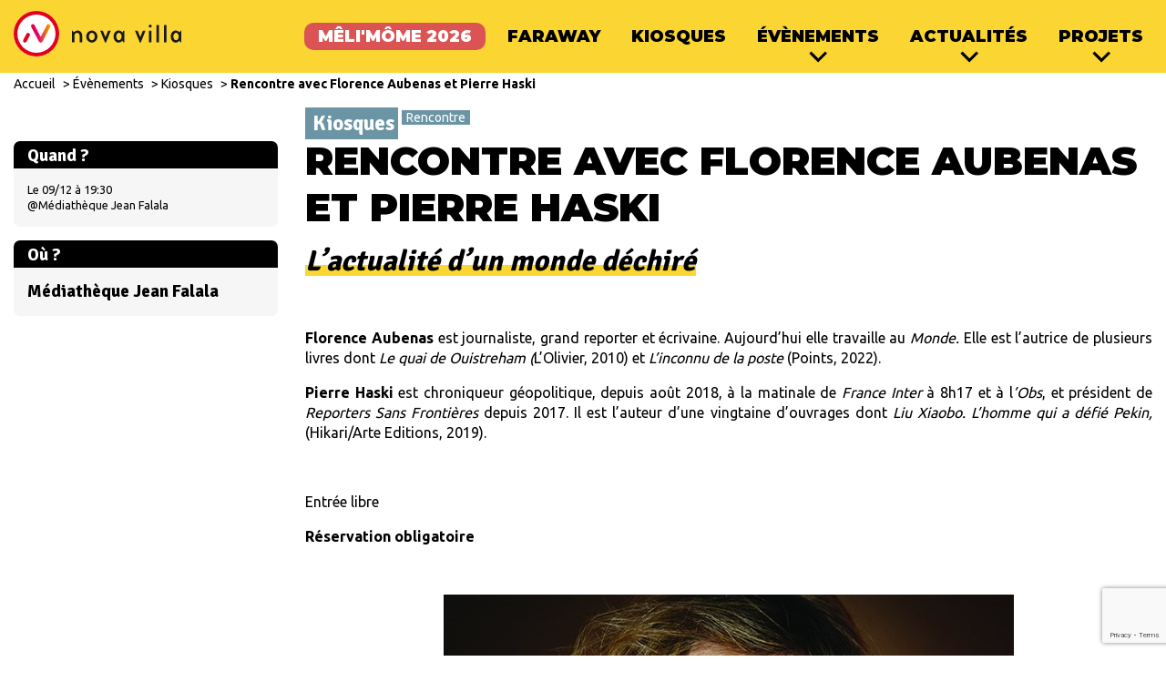

--- FILE ---
content_type: text/html; charset=UTF-8
request_url: https://www.nova-villa.com/evenements/kiosques/rencontre-avec-florence-aubenas-et-pierre-haski
body_size: 8426
content:
<!DOCTYPE html>
<html class="flyntComponent event-template-default single single-event postid-3667" lang="fr-FR" dir="ltr" is="flynt-document-default">
  <head>
    <meta charset="utf-8">
    <meta http-equiv="X-UA-Compatible" content="IE=edge">
    <meta name="viewport" content="width=device-width, initial-scale=1">
    <link rel="alternate" type="application/rss+xml" title="Nova Villa Feed" href="https://www.nova-villa.com/feed">
    <link href="https://www.nova-villa.com/app/themes/nova-villa/favicon.png" rel="shortcut icon" type="image/png">
    <title>Rencontre avec Florence Aubenas et Pierre Haski - Nova Villa</title>
<meta name='robots' content='max-image-preview:large' />

<!-- This site is optimized with the Yoast SEO plugin v12.9.1 - https://yoast.com/wordpress/plugins/seo/ -->
<meta name="robots" content="max-snippet:-1, max-image-preview:large, max-video-preview:-1"/>
<link rel="canonical" href="https://www.nova-villa.com/evenements/kiosques/rencontre-avec-florence-aubenas-et-pierre-haski" />
<meta property="og:locale" content="fr_FR" />
<meta property="og:type" content="article" />
<meta property="og:title" content="Rencontre avec Florence Aubenas et Pierre Haski - Nova Villa" />
<meta property="og:url" content="https://www.nova-villa.com/evenements/kiosques/rencontre-avec-florence-aubenas-et-pierre-haski" />
<meta property="og:site_name" content="Nova Villa" />
<script type='application/ld+json' class='yoast-schema-graph yoast-schema-graph--main'>{"@context":"https://schema.org","@graph":[{"@type":"WebSite","@id":"https://www.nova-villa.com/#website","url":"https://www.nova-villa.com/","name":"Nova Villa","potentialAction":{"@type":"SearchAction","target":"https://www.nova-villa.com/?s={search_term_string}","query-input":"required name=search_term_string"}},{"@type":"WebPage","@id":"https://www.nova-villa.com/evenements/kiosques/rencontre-avec-florence-aubenas-et-pierre-haski#webpage","url":"https://www.nova-villa.com/evenements/kiosques/rencontre-avec-florence-aubenas-et-pierre-haski","inLanguage":"fr-FR","name":"Rencontre avec Florence Aubenas et Pierre Haski - Nova Villa","isPartOf":{"@id":"https://www.nova-villa.com/#website"},"datePublished":"2022-11-18T14:09:03+00:00","dateModified":"2022-12-06T11:29:46+00:00"}]}</script>
<!-- / Yoast SEO plugin. -->

<link rel='dns-prefetch' href='//www.google.com' />
<link rel="stylesheet" href="https://www.nova-villa.com/app/themes/nova-villa/dist/vendor/normalize-3ac97cd4f3.css">
<link rel="stylesheet" href="https://www.nova-villa.com/app/themes/nova-villa/dist/Components/DocumentDefault/style-d41d8cd98f.css">
<style id='classic-theme-styles-inline-css' type='text/css'>
/*! This file is auto-generated */
.wp-block-button__link{color:#fff;background-color:#32373c;border-radius:9999px;box-shadow:none;text-decoration:none;padding:calc(.667em + 2px) calc(1.333em + 2px);font-size:1.125em}.wp-block-file__button{background:#32373c;color:#fff;text-decoration:none}
</style>
<style id='global-styles-inline-css' type='text/css'>
body{--wp--preset--color--black: #000000;--wp--preset--color--cyan-bluish-gray: #abb8c3;--wp--preset--color--white: #ffffff;--wp--preset--color--pale-pink: #f78da7;--wp--preset--color--vivid-red: #cf2e2e;--wp--preset--color--luminous-vivid-orange: #ff6900;--wp--preset--color--luminous-vivid-amber: #fcb900;--wp--preset--color--light-green-cyan: #7bdcb5;--wp--preset--color--vivid-green-cyan: #00d084;--wp--preset--color--pale-cyan-blue: #8ed1fc;--wp--preset--color--vivid-cyan-blue: #0693e3;--wp--preset--color--vivid-purple: #9b51e0;--wp--preset--gradient--vivid-cyan-blue-to-vivid-purple: linear-gradient(135deg,rgba(6,147,227,1) 0%,rgb(155,81,224) 100%);--wp--preset--gradient--light-green-cyan-to-vivid-green-cyan: linear-gradient(135deg,rgb(122,220,180) 0%,rgb(0,208,130) 100%);--wp--preset--gradient--luminous-vivid-amber-to-luminous-vivid-orange: linear-gradient(135deg,rgba(252,185,0,1) 0%,rgba(255,105,0,1) 100%);--wp--preset--gradient--luminous-vivid-orange-to-vivid-red: linear-gradient(135deg,rgba(255,105,0,1) 0%,rgb(207,46,46) 100%);--wp--preset--gradient--very-light-gray-to-cyan-bluish-gray: linear-gradient(135deg,rgb(238,238,238) 0%,rgb(169,184,195) 100%);--wp--preset--gradient--cool-to-warm-spectrum: linear-gradient(135deg,rgb(74,234,220) 0%,rgb(151,120,209) 20%,rgb(207,42,186) 40%,rgb(238,44,130) 60%,rgb(251,105,98) 80%,rgb(254,248,76) 100%);--wp--preset--gradient--blush-light-purple: linear-gradient(135deg,rgb(255,206,236) 0%,rgb(152,150,240) 100%);--wp--preset--gradient--blush-bordeaux: linear-gradient(135deg,rgb(254,205,165) 0%,rgb(254,45,45) 50%,rgb(107,0,62) 100%);--wp--preset--gradient--luminous-dusk: linear-gradient(135deg,rgb(255,203,112) 0%,rgb(199,81,192) 50%,rgb(65,88,208) 100%);--wp--preset--gradient--pale-ocean: linear-gradient(135deg,rgb(255,245,203) 0%,rgb(182,227,212) 50%,rgb(51,167,181) 100%);--wp--preset--gradient--electric-grass: linear-gradient(135deg,rgb(202,248,128) 0%,rgb(113,206,126) 100%);--wp--preset--gradient--midnight: linear-gradient(135deg,rgb(2,3,129) 0%,rgb(40,116,252) 100%);--wp--preset--font-size--small: 13px;--wp--preset--font-size--medium: 20px;--wp--preset--font-size--large: 36px;--wp--preset--font-size--x-large: 42px;--wp--preset--spacing--20: 0,44rem;--wp--preset--spacing--30: 0,67rem;--wp--preset--spacing--40: 1rem;--wp--preset--spacing--50: 1,5rem;--wp--preset--spacing--60: 2,25rem;--wp--preset--spacing--70: 3,38rem;--wp--preset--spacing--80: 5,06rem;--wp--preset--shadow--natural: 6px 6px 9px rgba(0, 0, 0, 0.2);--wp--preset--shadow--deep: 12px 12px 50px rgba(0, 0, 0, 0.4);--wp--preset--shadow--sharp: 6px 6px 0px rgba(0, 0, 0, 0.2);--wp--preset--shadow--outlined: 6px 6px 0px -3px rgba(255, 255, 255, 1), 6px 6px rgba(0, 0, 0, 1);--wp--preset--shadow--crisp: 6px 6px 0px rgba(0, 0, 0, 1);}:where(.is-layout-flex){gap: 0.5em;}:where(.is-layout-grid){gap: 0.5em;}body .is-layout-flow > .alignleft{float: left;margin-inline-start: 0;margin-inline-end: 2em;}body .is-layout-flow > .alignright{float: right;margin-inline-start: 2em;margin-inline-end: 0;}body .is-layout-flow > .aligncenter{margin-left: auto !important;margin-right: auto !important;}body .is-layout-constrained > .alignleft{float: left;margin-inline-start: 0;margin-inline-end: 2em;}body .is-layout-constrained > .alignright{float: right;margin-inline-start: 2em;margin-inline-end: 0;}body .is-layout-constrained > .aligncenter{margin-left: auto !important;margin-right: auto !important;}body .is-layout-constrained > :where(:not(.alignleft):not(.alignright):not(.alignfull)){max-width: var(--wp--style--global--content-size);margin-left: auto !important;margin-right: auto !important;}body .is-layout-constrained > .alignwide{max-width: var(--wp--style--global--wide-size);}body .is-layout-flex{display: flex;}body .is-layout-flex{flex-wrap: wrap;align-items: center;}body .is-layout-flex > *{margin: 0;}body .is-layout-grid{display: grid;}body .is-layout-grid > *{margin: 0;}:where(.wp-block-columns.is-layout-flex){gap: 2em;}:where(.wp-block-columns.is-layout-grid){gap: 2em;}:where(.wp-block-post-template.is-layout-flex){gap: 1.25em;}:where(.wp-block-post-template.is-layout-grid){gap: 1.25em;}.has-black-color{color: var(--wp--preset--color--black) !important;}.has-cyan-bluish-gray-color{color: var(--wp--preset--color--cyan-bluish-gray) !important;}.has-white-color{color: var(--wp--preset--color--white) !important;}.has-pale-pink-color{color: var(--wp--preset--color--pale-pink) !important;}.has-vivid-red-color{color: var(--wp--preset--color--vivid-red) !important;}.has-luminous-vivid-orange-color{color: var(--wp--preset--color--luminous-vivid-orange) !important;}.has-luminous-vivid-amber-color{color: var(--wp--preset--color--luminous-vivid-amber) !important;}.has-light-green-cyan-color{color: var(--wp--preset--color--light-green-cyan) !important;}.has-vivid-green-cyan-color{color: var(--wp--preset--color--vivid-green-cyan) !important;}.has-pale-cyan-blue-color{color: var(--wp--preset--color--pale-cyan-blue) !important;}.has-vivid-cyan-blue-color{color: var(--wp--preset--color--vivid-cyan-blue) !important;}.has-vivid-purple-color{color: var(--wp--preset--color--vivid-purple) !important;}.has-black-background-color{background-color: var(--wp--preset--color--black) !important;}.has-cyan-bluish-gray-background-color{background-color: var(--wp--preset--color--cyan-bluish-gray) !important;}.has-white-background-color{background-color: var(--wp--preset--color--white) !important;}.has-pale-pink-background-color{background-color: var(--wp--preset--color--pale-pink) !important;}.has-vivid-red-background-color{background-color: var(--wp--preset--color--vivid-red) !important;}.has-luminous-vivid-orange-background-color{background-color: var(--wp--preset--color--luminous-vivid-orange) !important;}.has-luminous-vivid-amber-background-color{background-color: var(--wp--preset--color--luminous-vivid-amber) !important;}.has-light-green-cyan-background-color{background-color: var(--wp--preset--color--light-green-cyan) !important;}.has-vivid-green-cyan-background-color{background-color: var(--wp--preset--color--vivid-green-cyan) !important;}.has-pale-cyan-blue-background-color{background-color: var(--wp--preset--color--pale-cyan-blue) !important;}.has-vivid-cyan-blue-background-color{background-color: var(--wp--preset--color--vivid-cyan-blue) !important;}.has-vivid-purple-background-color{background-color: var(--wp--preset--color--vivid-purple) !important;}.has-black-border-color{border-color: var(--wp--preset--color--black) !important;}.has-cyan-bluish-gray-border-color{border-color: var(--wp--preset--color--cyan-bluish-gray) !important;}.has-white-border-color{border-color: var(--wp--preset--color--white) !important;}.has-pale-pink-border-color{border-color: var(--wp--preset--color--pale-pink) !important;}.has-vivid-red-border-color{border-color: var(--wp--preset--color--vivid-red) !important;}.has-luminous-vivid-orange-border-color{border-color: var(--wp--preset--color--luminous-vivid-orange) !important;}.has-luminous-vivid-amber-border-color{border-color: var(--wp--preset--color--luminous-vivid-amber) !important;}.has-light-green-cyan-border-color{border-color: var(--wp--preset--color--light-green-cyan) !important;}.has-vivid-green-cyan-border-color{border-color: var(--wp--preset--color--vivid-green-cyan) !important;}.has-pale-cyan-blue-border-color{border-color: var(--wp--preset--color--pale-cyan-blue) !important;}.has-vivid-cyan-blue-border-color{border-color: var(--wp--preset--color--vivid-cyan-blue) !important;}.has-vivid-purple-border-color{border-color: var(--wp--preset--color--vivid-purple) !important;}.has-vivid-cyan-blue-to-vivid-purple-gradient-background{background: var(--wp--preset--gradient--vivid-cyan-blue-to-vivid-purple) !important;}.has-light-green-cyan-to-vivid-green-cyan-gradient-background{background: var(--wp--preset--gradient--light-green-cyan-to-vivid-green-cyan) !important;}.has-luminous-vivid-amber-to-luminous-vivid-orange-gradient-background{background: var(--wp--preset--gradient--luminous-vivid-amber-to-luminous-vivid-orange) !important;}.has-luminous-vivid-orange-to-vivid-red-gradient-background{background: var(--wp--preset--gradient--luminous-vivid-orange-to-vivid-red) !important;}.has-very-light-gray-to-cyan-bluish-gray-gradient-background{background: var(--wp--preset--gradient--very-light-gray-to-cyan-bluish-gray) !important;}.has-cool-to-warm-spectrum-gradient-background{background: var(--wp--preset--gradient--cool-to-warm-spectrum) !important;}.has-blush-light-purple-gradient-background{background: var(--wp--preset--gradient--blush-light-purple) !important;}.has-blush-bordeaux-gradient-background{background: var(--wp--preset--gradient--blush-bordeaux) !important;}.has-luminous-dusk-gradient-background{background: var(--wp--preset--gradient--luminous-dusk) !important;}.has-pale-ocean-gradient-background{background: var(--wp--preset--gradient--pale-ocean) !important;}.has-electric-grass-gradient-background{background: var(--wp--preset--gradient--electric-grass) !important;}.has-midnight-gradient-background{background: var(--wp--preset--gradient--midnight) !important;}.has-small-font-size{font-size: var(--wp--preset--font-size--small) !important;}.has-medium-font-size{font-size: var(--wp--preset--font-size--medium) !important;}.has-large-font-size{font-size: var(--wp--preset--font-size--large) !important;}.has-x-large-font-size{font-size: var(--wp--preset--font-size--x-large) !important;}
.wp-block-navigation a:where(:not(.wp-element-button)){color: inherit;}
:where(.wp-block-post-template.is-layout-flex){gap: 1.25em;}:where(.wp-block-post-template.is-layout-grid){gap: 1.25em;}
:where(.wp-block-columns.is-layout-flex){gap: 2em;}:where(.wp-block-columns.is-layout-grid){gap: 2em;}
.wp-block-pullquote{font-size: 1.5em;line-height: 1.6;}
</style>
<link rel="stylesheet" href="https://www.nova-villa.com/app/plugins/contact-form-7/includes/css/styles.css?ver=5.1.6">
<link rel="stylesheet" href="https://www.nova-villa.com/app/themes/nova-villa/dist/vendor/slick-602473d93e.css">
<link rel="stylesheet" href="https://www.nova-villa.com/app/themes/nova-villa/dist/vendor/fancybox-3f45541d8c.css">
<link rel="stylesheet" href="https://www.nova-villa.com/app/themes/nova-villa/dist/Components/BlockMedia/style-1fcfb29c81.css">
<link rel="stylesheet" href="https://www.nova-villa.com/app/themes/nova-villa/dist/Components/BlockNewsletter/style-196cd1bf4f.css">
<link rel="stylesheet" href="https://www.nova-villa.com/app/themes/nova-villa/dist/Components/BlockNotFound/style-d41d8cd98f.css">
<link rel="stylesheet" href="https://www.nova-villa.com/app/themes/nova-villa/dist/Components/EventRegistration/style-5ed1e78809.css">
<link rel="stylesheet" href="https://www.nova-villa.com/app/themes/nova-villa/dist/Components/FestivalRegistration/style-0c35c000eb.css">
<link rel="stylesheet" href="https://www.nova-villa.com/app/themes/nova-villa/dist/Components/FormContact/style-c42c46bfc2.css">
<link rel="stylesheet" href="https://www.nova-villa.com/app/themes/nova-villa/dist/Components/HeaderEvent/style-d6d3e48e2c.css">
<link rel="stylesheet" href="https://www.nova-villa.com/app/themes/nova-villa/dist/Components/HeroHeader/style-7aec1ccae8.css">
<link rel="stylesheet" href="https://www.nova-villa.com/app/themes/nova-villa/dist/Components/Layout/style-5fb15bfb77.css">
<link rel="stylesheet" href="https://www.nova-villa.com/app/themes/nova-villa/dist/Components/NavigationBreadcrumbs/style-6464e5511f.css">
<link rel="stylesheet" href="https://www.nova-villa.com/app/themes/nova-villa/dist/Components/NavigationFooter/style-e22e795dea.css">
<link rel="stylesheet" href="https://www.nova-villa.com/app/themes/nova-villa/dist/Components/NavigationMain/style-7852a229a6.css">
<link rel="stylesheet" href="https://www.nova-villa.com/app/themes/nova-villa/dist/Components/SidebarBasic/style-5dd4233ec8.css">
<link rel="stylesheet" href="https://www.nova-villa.com/app/themes/nova-villa/dist/Components/SidebarEventLocations/style-e92a3ecb2c.css">
<link rel="stylesheet" href="https://www.nova-villa.com/app/themes/nova-villa/dist/Components/SidebarEventPerformances/style-b8cb76b345.css">
<link rel="stylesheet" href="https://www.nova-villa.com/app/themes/nova-villa/dist/Components/SidebarList/style-f9d3034f7c.css">
<link rel="stylesheet" href="https://www.nova-villa.com/app/themes/nova-villa/dist/Components/SidebarNewsletter/style-c224cf5e61.css">
<link rel="stylesheet" href="https://www.nova-villa.com/app/themes/nova-villa/dist/Components/SidebarRelated/style-3e6937a5a7.css">
<link rel="stylesheet" href="https://www.nova-villa.com/app/themes/nova-villa/dist/Components/TeaserContent/style-293749e6f1.css">
<link rel="stylesheet" href="https://www.nova-villa.com/app/themes/nova-villa/dist/Components/TeaserEventFestival/style-0586d7eb72.css">
<link rel="stylesheet" href="https://www.nova-villa.com/app/themes/nova-villa/dist/Components/TeaserPage/style-423cca8fdd.css">
<link rel="icon" href="https://www.nova-villa.com/app/uploads/2020/02/cropped-logo-1-32x32.png" sizes="32x32" />
<link rel="icon" href="https://www.nova-villa.com/app/uploads/2020/02/cropped-logo-1-192x192.png" sizes="192x192" />
<link rel="apple-touch-icon" href="https://www.nova-villa.com/app/uploads/2020/02/cropped-logo-1-180x180.png" />
<meta name="msapplication-TileImage" content="https://www.nova-villa.com/app/uploads/2020/02/cropped-logo-1-270x270.png" />

  </head>
  <body role="document">
    <div is="flynt-layout" class="flyntComponent layout3-9 layoutTheme">
  <section class="pageWrapper">
    <header class="mainHeader">
      <div class="mainHeader-inner">
        <nav is="flynt-navigation-main" class="flyntComponent">
  <div class="flyntComponent-outerWrapper">
    <div class="flyntComponent-innerWrapper">
      <div class="root">
        <div class="logo">
          <a class="logo-link helper--svgWrapper" href="https://www.nova-villa.com">
            <svg xmlns="http://www.w3.org/2000/svg" viewBox="0 0 141.74 141.74"><defs><linearGradient id="a" x1="29.36" y1="69.87" x2="114.38" y2="69.87" gradientUnits="userSpaceOnUse"><stop offset="0" stop-color="#e2001a"/><stop offset=".01" stop-color="#e2001a"/><stop offset=".01" stop-color="#e2001a"/><stop offset=".12" stop-color="#e2001e"/><stop offset=".22" stop-color="#e20029"/><stop offset=".33" stop-color="#e2003d"/><stop offset=".43" stop-color="#e20057"/><stop offset=".53" stop-color="#e2007a"/><stop offset=".88" stop-color="#ee7f00"/><stop offset="1" stop-color="#f6a800"/></linearGradient></defs><g><g><path d="M70.87 141.74a70.87 70.87 0 1170.87-70.87 70.95 70.95 0 01-70.87 70.87zm0-130.24a59.37 59.37 0 1059.37 59.37A59.43 59.43 0 0070.87 11.5z" fill="#e2001a"/><path d="M47.73 69a5.81 5.81 0 00-7.85 2.41L30 90a5.79 5.79 0 002.42 7.84 5.73 5.73 0 002.71.68 5.82 5.82 0 005.14-3.09l9.84-18.63a5.8 5.8 0 00-2.38-7.8zm63.56-27.15a5.82 5.82 0 00-7.85 2.42L84.16 80.74 64.88 44.27a5.81 5.81 0 00-10.27 5.43l24.2 45.77A5.81 5.81 0 0084 98.56h.42a5.81 5.81 0 005.14-3.09l24.2-45.77a5.81 5.81 0 00-2.47-7.85z" fill="url(#a)"/></g></g></svg>
          </a>
          <a class="logo-linkText helper--svgWrapper" href="https://www.nova-villa.com"><svg xmlns="http://www.w3.org/2000/svg" viewBox="0 0 112.69 18.43"><defs><style>.cls-1{fill:#1a171b}</style></defs><g id="Calque_2" data-name="Calque 2"><g id="Calque_1-2" data-name="Calque 1"><path class="cls-1" d="M8 18.18V11.7c0-2.18-1.2-3.34-2.58-3.34a2.92 2.92 0 00-2.86 2.84v7H0v-12h.88l1 1.75a5.06 5.06 0 013.94-2c2.65 0 4.73 2.19 4.73 5.73v6.55zM26.22 12.17a6 6 0 01-5.73 6.26 6 6 0 01-5.74-6.26 6 6 0 015.74-6.27 6 6 0 015.73 6.27zm-8.77 0c0 2.12 1.35 3.87 3 3.87s3.06-1.75 3.06-3.87-1.36-3.88-3.06-3.88-3 1.71-3 3.88zM35 18.43h-.88l-5-12.28h2.71l2.7 6.68 2.67-6.68H40zM52.93 18.18l-1-1.82a4.79 4.79 0 01-3.85 2.07c-2.88 0-5.14-2.79-5.19-6.26s2.35-6.27 5.23-6.27A4.79 4.79 0 0152 8l1-1.82h.88v12zm-4.51-9.89c-1.57 0-2.79 1.75-2.79 3.88S46.85 16 48.42 16s2.81-1.75 2.81-3.87S50 8.29 48.42 8.29zM70.89 18.43H70L65 6.15h2.72l2.7 6.68 2.67-6.68h2.72zM82.23 1.54a1.54 1.54 0 01-3.07 0 1.54 1.54 0 113.07 0zm-2.82 4.61H82v12h-2.59zM87.09.25h2.56v17.93h-2.56zM94.76.25h2.56v17.93h-2.56zM111.81 18.18l-1-1.82a4.79 4.79 0 01-3.81 2.07c-2.88 0-5.14-2.79-5.19-6.26S104.12 5.9 107 5.9a4.79 4.79 0 013.85 2.1l1-1.82h.88v12zm-4.51-9.89c-1.57 0-2.79 1.75-2.79 3.88S105.73 16 107.3 16s2.81-1.75 2.81-3.87-1.24-3.84-2.81-3.84z"/></g></g></svg></a>
        </div>
        <div class="burger">
          <button class="burger-button">
            <span class="burger-top"></span>
            <span class="burger-center"></span>
            <span class="burger-bottom"></span>
          </button>
        </div>
        <nav class="nav">
          <ul class="nav-list0 helper--listInline">
                          <li class="nav-item0  nav-item0-- focus menu-item menu-item-type-post_type menu-item-object-festival menu-item-130 nav-item0--noChildren">
                <a class="nav-link0  focus menu-item menu-item-type-post_type menu-item-object-festival menu-item-130" href="https://www.nova-villa.com/festival/melimome-2025">Mêli'môme 2026</a>
                              </li>
                          <li class="nav-item0  nav-item0--  menu-item menu-item-type-post_type menu-item-object-festival menu-item-1588 nav-item0--noChildren">
                <a class="nav-link0   menu-item menu-item-type-post_type menu-item-object-festival menu-item-1588" href="https://www.nova-villa.com/festival/faraway">FARaway</a>
                              </li>
                          <li class="nav-item0  nav-item0--  menu-item menu-item-type-post_type menu-item-object-festival menu-item-3634 nav-item0--noChildren">
                <a class="nav-link0   menu-item menu-item-type-post_type menu-item-object-festival menu-item-3634" href="https://www.nova-villa.com/festival/kiosques">Kiosques</a>
                              </li>
                          <li class="nav-item0  nav-item0--  menu-item menu-item-type-post_type_archive menu-item-object-event menu-item-123 menu-item-has-children nav-item0-hasChildren">
                <a class="nav-link0   menu-item menu-item-type-post_type_archive menu-item-object-event menu-item-123 menu-item-has-children" href="https://www.nova-villa.com/evenements">Évènements</a>
                                  <span class="nav-arrow helper--svgWrapper"><svg viewbox="0 0 13 9" width="13" height="9" xmlns="http://www.w3.org/2000/svg"><path d="M12.314 1L6.657 6.657 1 1" stroke="#EA534A" stroke-width="2" fill="none" fill-rule="evenodd"/></svg></span>
                  <ul class="nav-list1 nav-list1-- helper--listBlock">
                                          <li class="nav-item1">
                        <a class="nav-link1" href="https://www.nova-villa.com/evenements/mauteurs">M'Auteurs</a>
                      </li>
                                          <li class="nav-item1">
                        <a class="nav-link1" href="https://www.nova-villa.com/evenements/spectacle">Spectacle</a>
                      </li>
                                          <li class="nav-item1">
                        <a class="nav-link1" href="https://www.nova-villa.com/evenements/rencontres">Rencontres</a>
                      </li>
                                          <li class="nav-item1">
                        <a class="nav-link1" href="https://www.nova-villa.com/evenements/colloque">Colloque</a>
                      </li>
                                          <li class="nav-item1">
                        <a class="nav-link1" href="https://www.nova-villa.com/evenements/exposition">Exposition</a>
                      </li>
                                          <li class="nav-item1">
                        <a class="nav-link1" href="https://www.nova-villa.com/evenements/lecture">Lecture</a>
                      </li>
                                          <li class="nav-item1">
                        <a class="nav-link1" href="https://www.nova-villa.com/evenements/residences">Résidences</a>
                      </li>
                                      </ul>
                              </li>
                          <li class="nav-item0  nav-item0--  menu-item menu-item-type-post_type menu-item-object-page current_page_parent menu-item-131 menu-item-has-children nav-item0-hasChildren">
                <a class="nav-link0   menu-item menu-item-type-post_type menu-item-object-page current_page_parent menu-item-131 menu-item-has-children" href="https://www.nova-villa.com/actualites">Actualités</a>
                                  <span class="nav-arrow helper--svgWrapper"><svg viewbox="0 0 13 9" width="13" height="9" xmlns="http://www.w3.org/2000/svg"><path d="M12.314 1L6.657 6.657 1 1" stroke="#EA534A" stroke-width="2" fill="none" fill-rule="evenodd"/></svg></span>
                  <ul class="nav-list1 nav-list1-- helper--listBlock">
                                          <li class="nav-item1">
                        <a class="nav-link1" href="https://www.nova-villa.com/category/actualites/albert">Journal Albert</a>
                      </li>
                                          <li class="nav-item1">
                        <a class="nav-link1" href="https://www.nova-villa.com/category/publications">Publications</a>
                      </li>
                                      </ul>
                              </li>
                          <li class="nav-item0  nav-item0--  menu-item menu-item-type-post_type menu-item-object-page menu-item-132 menu-item-has-children nav-item0-hasChildren">
                <a class="nav-link0   menu-item menu-item-type-post_type menu-item-object-page menu-item-132 menu-item-has-children" href="https://www.nova-villa.com/projets">Projets</a>
                                  <span class="nav-arrow helper--svgWrapper"><svg viewbox="0 0 13 9" width="13" height="9" xmlns="http://www.w3.org/2000/svg"><path d="M12.314 1L6.657 6.657 1 1" stroke="#EA534A" stroke-width="2" fill="none" fill-rule="evenodd"/></svg></span>
                  <ul class="nav-list1 nav-list1-- helper--listBlock">
                                          <li class="nav-item1">
                        <a class="nav-link1" href="https://www.nova-villa.com/projets/le-milieu-scolaire">Partenariats culturels scolaires</a>
                      </li>
                                      </ul>
                              </li>
                      </ul>
        </nav>
      </div>
    </div>
  </div>
</nav>
  <nav is="flynt-navigation-breadcrumbs" class="flyntComponent">
    <div class="flyntComponent-outerWrapper">
      <div class="flyntComponent-innerWrapper">
        <div class="root">
          <div class="breadcrumbs">
            <span class="breadcrumbs-label"></span>
            <ul class="breadcrumbs-list helper--listInline">
                              <li class="breadcrumbs-item">
                                      <a class="breadcrumbs-link " href="https://www.nova-villa.com">
                                    Accueil
                                      </a>
                                  </li>
                              <li class="breadcrumbs-item">
                                      <a class="breadcrumbs-link " href="https://www.nova-villa.com/evenements">
                                    Évènements
                                      </a>
                                  </li>
                              <li class="breadcrumbs-item">
                                      <a class="breadcrumbs-link " href="https://www.nova-villa.com/evenements/kiosques">
                                    Kiosques
                                      </a>
                                  </li>
                              <li class="breadcrumbs-item">
                                      <a class="breadcrumbs-link breadcrumbs-link-isActive" href="https://www.nova-villa.com/evenements/kiosques/rencontre-avec-florence-aubenas-et-pierre-haski">
                                    Rencontre avec Florence Aubenas et Pierre Haski
                                      </a>
                                  </li>
                          </ul>
          </div>
        </div>
      </div>
    </div>
  </nav>

      </div>
    </header>
        <main class="mainContent" role="main">
      <div class="mainContent-inner">
        <div class="pageComponents">
          <div class="pageComponents-inner">
            <div is="flynt-header-event" class="flyntComponent">
  <div class="flyntComponent-outerWrapper">
    <div class="flyntComponent-innerWrapper">
      <div class="root">
        <div class="taxonomies">
          <span class="taxonomies-category global--category bgTeal">Kiosques</span>
                      <span class="taxonomies-tags global--tags bgTeal">Rencontre</span>
                  </div>
        <h1 class="title">Rencontre avec Florence Aubenas et Pierre Haski</h1>
              </div>
    </div>
  </div>
</div>
<div is="flynt-block-media" class="flyntComponent">
  <div class="flyntComponent-outerWrapper">
    <div class="flyntComponent-innerWrapper">
      <div class="root">
                          <div class="blockMedia blockMedia--mediaLeft blockMedia--half blockMedia--alignCenter">
                                      <div class="blockMedia-columnContentHtml  blockMedia-columnContentHtml--noPadding  global--wysiwyg"> <h2><strong><em>L’actualité d’un monde déchiré</em></strong></h2>
<p>&nbsp;</p>
<p style="text-align: justify;"><strong>Florence Aubenas </strong>est journaliste, grand reporter et écrivaine. Aujourd&#8217;hui elle travaille au <em>Monde.</em> Elle est l&#8217;autrice de plusieurs livres dont <em>Le quai de Ouistreham </em><em>(</em>L&#8217;Olivier, 2010) et <em>L&#8217;inconnu de la poste</em> (Points, 2022).</p>
<p style="text-align: justify;"><strong>Pierre Haski </strong>est chroniqueur géopolitique, depuis août 2018, à la matinale de <em>France Inter</em> à 8h17 et à l<em>’Obs</em>, et président de <em>Reporters Sans Frontières</em> depuis 2017. Il est l’auteur d’une vingtaine d’ouvrages dont <em>Liu Xiaobo. L’homme qui a défié Pekin,</em> (Hikari/Arte Editions, 2019).</p>
<p>&nbsp;</p>
<p>Entrée libre</p>
<p><strong>Réservation obligatoire</strong></p>
<p>&nbsp;</p>
 </div>
                      </div>
              </div>
    </div>
  </div>
</div>
<div is="flynt-block-media" class="flyntComponent">
  <div class="flyntComponent-outerWrapper">
    <div class="flyntComponent-innerWrapper">
      <div class="root">
                          <div class="blockMedia blockMedia--mediaLeft blockMedia--half blockMedia--alignCenter">
                          <div class="blockMedia-columnMedia">
                <div class="slider">
                  <ul class="slider-list helper--listBlock">
                                          <li class="slider-item">
                                                                            <img class="blockMedia-image" src="https://www.nova-villa.com/app/uploads/2022/11/florence-aubenas.jpeg" alt="">
                                                                                                                            <p class="blockMedia-caption">© Patrice Normand </p>
                                              </li>
                                          <li class="slider-item">
                                                                            <img class="blockMedia-image" src="https://www.nova-villa.com/app/uploads/2022/11/Pierre-Haski.jpg" alt="">
                                                                                                                        </li>
                                      </ul>
                </div>
            </div>
                                  </div>
              </div>
    </div>
  </div>
</div>


          </div>
        </div>
                  <div class="mainSidebar">
                            <div is="flynt-sidebar-event-performances" class="flyntComponent">
    <div class="flyntComponent-outerWrapper">
      <h3 class="title mainSidebar-title">Quand ?</h2>
      <div class="flyntComponent-innerWrapper flyntComponent-innerWrapper--noPadding">
        <div class="root">
          <ul class="performances helper--listBlock">
                          <li class="performance  performance--isPassed">
                <div class="performance-details">
                  <div class="performance-datetime">Le 09/12 à 19:30</div><div class="performance-location">@Médiathèque Jean Falala</div>
                </div>
                              </li>
                      </ul>
        </div>
      </div>
    </div>
  </div>
  <div is="flynt-sidebar-event-locations" class="flyntComponent">
    <div class="flyntComponent-outerWrapper">
      <h3 class="title mainSidebar-title">Où ?</h2>
            <div class="flyntComponent-innerWrapper">
        <div class="root">
          <h3 class="location-title">Médiathèque Jean Falala</h3>
          <div class="location-address"></div>
       </div>
      </div>
    </div>
  </div>


                      </div>
              </div>
    </main>
    <footer class="mainFooter">
      <div class="mainFooter-inner">
        <nav is="flynt-navigation-footer" class="flyntComponent">
  <div class="flyntComponent-outerWrapper themeBlack">
    <div class="flyntComponent-innerWrapper">
      <div class="root">
        <div class="logo">
          <a class="logo-link helper--svgWrapper" href="">
            <svg xmlns="http://www.w3.org/2000/svg" viewBox="0 0 141.74 141.74"><defs><linearGradient id="a" x1="29.36" y1="69.87" x2="114.38" y2="69.87" gradientUnits="userSpaceOnUse"><stop offset="0" stop-color="#e2001a"/><stop offset=".01" stop-color="#e2001a"/><stop offset=".01" stop-color="#e2001a"/><stop offset=".12" stop-color="#e2001e"/><stop offset=".22" stop-color="#e20029"/><stop offset=".33" stop-color="#e2003d"/><stop offset=".43" stop-color="#e20057"/><stop offset=".53" stop-color="#e2007a"/><stop offset=".88" stop-color="#ee7f00"/><stop offset="1" stop-color="#f6a800"/></linearGradient></defs><g><g><path d="M70.87 141.74a70.87 70.87 0 1170.87-70.87 70.95 70.95 0 01-70.87 70.87zm0-130.24a59.37 59.37 0 1059.37 59.37A59.43 59.43 0 0070.87 11.5z" fill="#e2001a"/><path d="M47.73 69a5.81 5.81 0 00-7.85 2.41L30 90a5.79 5.79 0 002.42 7.84 5.73 5.73 0 002.71.68 5.82 5.82 0 005.14-3.09l9.84-18.63a5.8 5.8 0 00-2.38-7.8zm63.56-27.15a5.82 5.82 0 00-7.85 2.42L84.16 80.74 64.88 44.27a5.81 5.81 0 00-10.27 5.43l24.2 45.77A5.81 5.81 0 0084 98.56h.42a5.81 5.81 0 005.14-3.09l24.2-45.77a5.81 5.81 0 00-2.47-7.85z" fill="url(#a)"/></g></g></svg>
          </a>
        </div>
        <nav class="nav">
          <ul class="nav-list0 helper--listBlock">
                          <li class="nav-item0  nav-item0-hasChildren ">
                <a class="nav-link0" href="https://www.nova-villa.com/festivals" target="">Festivals</a>
                                  <ul class="nav-list1 helper--listBlock">
                                          <li class="nav-item1">
                        <a class="nav-link1" href="https://www.nova-villa.com/festival/melimome-2025" target="">Méli'môme 2025</a>
                                              </li>
                                          <li class="nav-item1">
                        <a class="nav-link1" href="https://www.nova-villa.com/festival/faraway" target="">FARaway</a>
                                              </li>
                                          <li class="nav-item1">
                        <a class="nav-link1" href="https://www.nova-villa.com/festival/kiosques" target="">Kiosques</a>
                                              </li>
                                          <li class="nav-item1">
                        <a class="nav-link1" href="https://www.nova-villa.com/festival/africa2020-2" target="">Africa2020</a>
                                              </li>
                                      </ul>
                              </li>
                          <li class="nav-item0  nav-item0-hasChildren ">
                <a class="nav-link0" href="https://www.nova-villa.com/evenements" target="">Évènements</a>
                                  <ul class="nav-list1 helper--listBlock">
                                          <li class="nav-item1">
                        <a class="nav-link1" href="https://www.nova-villa.com/evenements/mauteurs" target="">M'Auteurs</a>
                                              </li>
                                          <li class="nav-item1">
                        <a class="nav-link1" href="https://www.nova-villa.com/evenements/spectacle" target="">Spectacle</a>
                                              </li>
                                          <li class="nav-item1">
                        <a class="nav-link1" href="https://www.nova-villa.com/evenements/lecture" target="">Lecture</a>
                                              </li>
                                          <li class="nav-item1">
                        <a class="nav-link1" href="https://www.nova-villa.com/evenements/rencontres" target="">Rencontres</a>
                                              </li>
                                          <li class="nav-item1">
                        <a class="nav-link1" href="https://www.nova-villa.com/evenements/exposition" target="">Exposition</a>
                                              </li>
                                          <li class="nav-item1">
                        <a class="nav-link1" href="https://www.nova-villa.com/evenements/colloque" target="">Colloque</a>
                                              </li>
                                          <li class="nav-item1">
                        <a class="nav-link1" href="https://www.nova-villa.com/evenements/residences" target="">Résidences</a>
                                              </li>
                                      </ul>
                              </li>
                          <li class="nav-item0  nav-item0-hasChildren ">
                <a class="nav-link0" href="https://www.nova-villa.com/actualites" target="">Actualités</a>
                                  <ul class="nav-list1 helper--listBlock">
                                          <li class="nav-item1">
                        <a class="nav-link1" href="https://www.nova-villa.com/category/actualites/albert" target="">Journal Albert</a>
                                              </li>
                                          <li class="nav-item1">
                        <a class="nav-link1" href="https://www.nova-villa.com/category/publications" target="">Publications</a>
                                                  <ul class="nav-list2 helper--listBlock">
                                                          <li class="nav-item2">
                                <a class="nav-link2" href="https://www.nova-villa.com/category/publications/les-lettres" target="">Les Lettres</a>
                              </li>
                                                          <li class="nav-item2">
                                <a class="nav-link2" href="https://www.nova-villa.com/category/publications/itineraire-dartiste" target="">Itinéraire d'artiste</a>
                              </li>
                                                      </ul>
                                              </li>
                                      </ul>
                              </li>
                          <li class="nav-item0  nav-item0-hasChildren ">
                <a class="nav-link0" href="https://www.nova-villa.com/projets" target="">Projets</a>
                                  <ul class="nav-list1 helper--listBlock">
                                          <li class="nav-item1">
                        <a class="nav-link1" href="https://www.nova-villa.com/projets/le-milieu-scolaire" target="">Partenariats culturels scolaires</a>
                                              </li>
                                      </ul>
                              </li>
                          <li class="nav-item0  nav-item0-hasChildren ">
                <a class="nav-link0" href="https://www.nova-villa.com/a-propos" target="">À propos</a>
                                  <ul class="nav-list1 helper--listBlock">
                                          <li class="nav-item1">
                        <a class="nav-link1" href="https://www.nova-villa.com/a-propos/lequipe" target="">L&#8217;équipe</a>
                                              </li>
                                          <li class="nav-item1">
                        <a class="nav-link1" href="https://www.nova-villa.com/a-propos/les-partenaires" target="">Les partenaires</a>
                                              </li>
                                      </ul>
                              </li>
                      </ul>
        </nav>
      </div>
      <div class="contactDetails">
                  <a class="contactDetails-twitterLink helper--svgWrapper" href="https://www.instagram.com/reimsnovavilla/"><svg height="56.693" viewBox="0 0 56.693 56.693" width="56.693" xmlns="http://www.w3.org/2000/svg"><path class="hoverFill" d="M52.837 15.065a20.11 20.11 0 0 1-5.805 1.591 10.125 10.125 0 0 0 4.444-5.592 20.232 20.232 0 0 1-6.418 2.454 10.093 10.093 0 0 0-7.377-3.192c-5.581 0-10.106 4.525-10.106 10.107 0 .791.089 1.562.262 2.303-8.4-.422-15.848-4.445-20.833-10.56a10.055 10.055 0 0 0-1.368 5.082c0 3.506 1.784 6.6 4.496 8.412a10.078 10.078 0 0 1-4.578-1.265l-.001.128c0 4.896 3.484 8.98 8.108 9.91a10.162 10.162 0 0 1-4.565.172c1.287 4.015 5.019 6.938 9.441 7.019a20.276 20.276 0 0 1-12.552 4.327c-.815 0-1.62-.048-2.411-.142a28.6 28.6 0 0 0 15.493 4.541c18.591 0 28.756-15.4 28.756-28.756 0-.438-.009-.875-.028-1.309a20.47 20.47 0 0 0 5.042-5.23z"/></svg>
</a>
                <span class="contactDetails-address">Nova Villa - Le Cellier 4 bis rue de Mars 51100 Reims</span>
        <span class="contactDetails-email"><a class="contactDetails-emailLink" href="mailto:contact@nova-villa.com">contact@nova-villa.com</a></span>
        <span class="contactDetails-tel">03.26.09.33.33</span>
      </div>
      <nav class="navLegal">
        <ul class="navLegal-list0 helper--listInline">
                            </ul>
      </nav>
    </div>
  </div>
</nav>

      </div>
    </footer>
</div>

    <script src="https://www.nova-villa.com/wp/wp-includes/js/jquery/jquery.js?ver=3.7.0" id="jquery-js"></script>
<script src="https://www.nova-villa.com/app/themes/nova-villa/dist/vendor/console-509ecf3da1.js" id="console-polyfill-js"></script>
<script src="https://www.nova-villa.com/app/themes/nova-villa/dist/vendor/babel-polyfill-45b9836beb.js" id="babel-polyfill-js"></script>
<script src="https://www.nova-villa.com/app/themes/nova-villa/dist/vendor/document-register-element-0e5a29ad23.js" id="document-register-element-js"></script>
<script src="https://www.nova-villa.com/app/themes/nova-villa/dist/vendor/picturefill-1d343d8273.js" id="picturefill-js"></script>
<script src="https://www.nova-villa.com/app/themes/nova-villa/dist/Components/DocumentDefault/script-db50cb2416.js" id="Flynt/Components/DocumentDefault-js"></script>
<script type='text/javascript' id='contact-form-7-js-extra'>
/* <![CDATA[ */
var wpcf7 = {"apiSettings":{"root":"https:\/\/www.nova-villa.com\/wp-json\/contact-form-7\/v1","namespace":"contact-form-7\/v1"}};
/* ]]> */
</script>
<script src="https://www.nova-villa.com/app/plugins/contact-form-7/includes/js/scripts.js?ver=5.1.6" id="contact-form-7-js"></script>
<script src="https://www.google.com/recaptcha/api.js?render=6LfQKoccAAAAAPim37UVw24Z2aXxeuHCyUJ8mXq5&#038;ver=3.0" id="google-recaptcha-js"></script>
<script src="https://www.nova-villa.com/app/themes/nova-villa/dist/Features/ExternalScriptLoader/script-d516e22cb2.js" id="Flynt/Features/ExternalScriptLoader-js"></script>
<script src="https://www.nova-villa.com/app/themes/nova-villa/dist/vendor/slick-dddcb86f38.js" id="slick-carousel-js"></script>
<script src="https://www.nova-villa.com/app/themes/nova-villa/dist/vendor/fancybox-49a6b4d019.js" id="fancybox-js"></script>
<script src="https://www.nova-villa.com/app/themes/nova-villa/dist/Components/BlockMedia/script-fbd1c45d8c.js" id="Flynt/Components/BlockMedia-js"></script>
<script src="https://www.nova-villa.com/app/themes/nova-villa/dist/vendor/jquery-e2d41e5c8f.easing.js" id="jquery.easing-js"></script>
<script src="https://www.nova-villa.com/app/themes/nova-villa/dist/Components/EventRegistration/script-9edd0b06e1.js" id="Flynt/Components/EventRegistration-js"></script>
<script src="https://www.nova-villa.com/app/themes/nova-villa/dist/Components/FestivalRegistration/script-8f4b20bf65.js" id="Flynt/Components/FestivalRegistration-js"></script>
<script src="https://www.nova-villa.com/app/themes/nova-villa/dist/Components/Layout/script-647f46a16e.js" id="Flynt/Components/Layout-js"></script>
<script src="https://www.nova-villa.com/app/themes/nova-villa/dist/Components/NavigationMain/script-d747066a88.js" id="Flynt/Components/NavigationMain-js"></script>
<script src="https://www.nova-villa.com/app/themes/nova-villa/dist/Components/TeaserEventFestival/script-4e4d930646.js" id="Flynt/Components/TeaserEventFestival-js"></script>
<script type="text/javascript">
( function( grecaptcha, sitekey, actions ) {

	var wpcf7recaptcha = {

		execute: function( action ) {
			grecaptcha.execute(
				sitekey,
				{ action: action }
			).then( function( token ) {
				var forms = document.getElementsByTagName( 'form' );

				for ( var i = 0; i < forms.length; i++ ) {
					var fields = forms[ i ].getElementsByTagName( 'input' );

					for ( var j = 0; j < fields.length; j++ ) {
						var field = fields[ j ];

						if ( 'g-recaptcha-response' === field.getAttribute( 'name' ) ) {
							field.setAttribute( 'value', token );
							break;
						}
					}
				}
			} );
		},

		executeOnHomepage: function() {
			wpcf7recaptcha.execute( actions[ 'homepage' ] );
		},

		executeOnContactform: function() {
			wpcf7recaptcha.execute( actions[ 'contactform' ] );
		},

	};

	grecaptcha.ready(
		wpcf7recaptcha.executeOnHomepage
	);

	document.addEventListener( 'change',
		wpcf7recaptcha.executeOnContactform, false
	);

	document.addEventListener( 'wpcf7submit',
		wpcf7recaptcha.executeOnHomepage, false
	);

} )(
	grecaptcha,
	'6LfQKoccAAAAAPim37UVw24Z2aXxeuHCyUJ8mXq5',
	{"homepage":"homepage","contactform":"contactform"}
);
</script>

  </body>
</html>


--- FILE ---
content_type: text/html; charset=utf-8
request_url: https://www.google.com/recaptcha/api2/anchor?ar=1&k=6LfQKoccAAAAAPim37UVw24Z2aXxeuHCyUJ8mXq5&co=aHR0cHM6Ly93d3cubm92YS12aWxsYS5jb206NDQz&hl=en&v=N67nZn4AqZkNcbeMu4prBgzg&size=invisible&anchor-ms=20000&execute-ms=30000&cb=1494sy8vpc55
body_size: 48338
content:
<!DOCTYPE HTML><html dir="ltr" lang="en"><head><meta http-equiv="Content-Type" content="text/html; charset=UTF-8">
<meta http-equiv="X-UA-Compatible" content="IE=edge">
<title>reCAPTCHA</title>
<style type="text/css">
/* cyrillic-ext */
@font-face {
  font-family: 'Roboto';
  font-style: normal;
  font-weight: 400;
  font-stretch: 100%;
  src: url(//fonts.gstatic.com/s/roboto/v48/KFO7CnqEu92Fr1ME7kSn66aGLdTylUAMa3GUBHMdazTgWw.woff2) format('woff2');
  unicode-range: U+0460-052F, U+1C80-1C8A, U+20B4, U+2DE0-2DFF, U+A640-A69F, U+FE2E-FE2F;
}
/* cyrillic */
@font-face {
  font-family: 'Roboto';
  font-style: normal;
  font-weight: 400;
  font-stretch: 100%;
  src: url(//fonts.gstatic.com/s/roboto/v48/KFO7CnqEu92Fr1ME7kSn66aGLdTylUAMa3iUBHMdazTgWw.woff2) format('woff2');
  unicode-range: U+0301, U+0400-045F, U+0490-0491, U+04B0-04B1, U+2116;
}
/* greek-ext */
@font-face {
  font-family: 'Roboto';
  font-style: normal;
  font-weight: 400;
  font-stretch: 100%;
  src: url(//fonts.gstatic.com/s/roboto/v48/KFO7CnqEu92Fr1ME7kSn66aGLdTylUAMa3CUBHMdazTgWw.woff2) format('woff2');
  unicode-range: U+1F00-1FFF;
}
/* greek */
@font-face {
  font-family: 'Roboto';
  font-style: normal;
  font-weight: 400;
  font-stretch: 100%;
  src: url(//fonts.gstatic.com/s/roboto/v48/KFO7CnqEu92Fr1ME7kSn66aGLdTylUAMa3-UBHMdazTgWw.woff2) format('woff2');
  unicode-range: U+0370-0377, U+037A-037F, U+0384-038A, U+038C, U+038E-03A1, U+03A3-03FF;
}
/* math */
@font-face {
  font-family: 'Roboto';
  font-style: normal;
  font-weight: 400;
  font-stretch: 100%;
  src: url(//fonts.gstatic.com/s/roboto/v48/KFO7CnqEu92Fr1ME7kSn66aGLdTylUAMawCUBHMdazTgWw.woff2) format('woff2');
  unicode-range: U+0302-0303, U+0305, U+0307-0308, U+0310, U+0312, U+0315, U+031A, U+0326-0327, U+032C, U+032F-0330, U+0332-0333, U+0338, U+033A, U+0346, U+034D, U+0391-03A1, U+03A3-03A9, U+03B1-03C9, U+03D1, U+03D5-03D6, U+03F0-03F1, U+03F4-03F5, U+2016-2017, U+2034-2038, U+203C, U+2040, U+2043, U+2047, U+2050, U+2057, U+205F, U+2070-2071, U+2074-208E, U+2090-209C, U+20D0-20DC, U+20E1, U+20E5-20EF, U+2100-2112, U+2114-2115, U+2117-2121, U+2123-214F, U+2190, U+2192, U+2194-21AE, U+21B0-21E5, U+21F1-21F2, U+21F4-2211, U+2213-2214, U+2216-22FF, U+2308-230B, U+2310, U+2319, U+231C-2321, U+2336-237A, U+237C, U+2395, U+239B-23B7, U+23D0, U+23DC-23E1, U+2474-2475, U+25AF, U+25B3, U+25B7, U+25BD, U+25C1, U+25CA, U+25CC, U+25FB, U+266D-266F, U+27C0-27FF, U+2900-2AFF, U+2B0E-2B11, U+2B30-2B4C, U+2BFE, U+3030, U+FF5B, U+FF5D, U+1D400-1D7FF, U+1EE00-1EEFF;
}
/* symbols */
@font-face {
  font-family: 'Roboto';
  font-style: normal;
  font-weight: 400;
  font-stretch: 100%;
  src: url(//fonts.gstatic.com/s/roboto/v48/KFO7CnqEu92Fr1ME7kSn66aGLdTylUAMaxKUBHMdazTgWw.woff2) format('woff2');
  unicode-range: U+0001-000C, U+000E-001F, U+007F-009F, U+20DD-20E0, U+20E2-20E4, U+2150-218F, U+2190, U+2192, U+2194-2199, U+21AF, U+21E6-21F0, U+21F3, U+2218-2219, U+2299, U+22C4-22C6, U+2300-243F, U+2440-244A, U+2460-24FF, U+25A0-27BF, U+2800-28FF, U+2921-2922, U+2981, U+29BF, U+29EB, U+2B00-2BFF, U+4DC0-4DFF, U+FFF9-FFFB, U+10140-1018E, U+10190-1019C, U+101A0, U+101D0-101FD, U+102E0-102FB, U+10E60-10E7E, U+1D2C0-1D2D3, U+1D2E0-1D37F, U+1F000-1F0FF, U+1F100-1F1AD, U+1F1E6-1F1FF, U+1F30D-1F30F, U+1F315, U+1F31C, U+1F31E, U+1F320-1F32C, U+1F336, U+1F378, U+1F37D, U+1F382, U+1F393-1F39F, U+1F3A7-1F3A8, U+1F3AC-1F3AF, U+1F3C2, U+1F3C4-1F3C6, U+1F3CA-1F3CE, U+1F3D4-1F3E0, U+1F3ED, U+1F3F1-1F3F3, U+1F3F5-1F3F7, U+1F408, U+1F415, U+1F41F, U+1F426, U+1F43F, U+1F441-1F442, U+1F444, U+1F446-1F449, U+1F44C-1F44E, U+1F453, U+1F46A, U+1F47D, U+1F4A3, U+1F4B0, U+1F4B3, U+1F4B9, U+1F4BB, U+1F4BF, U+1F4C8-1F4CB, U+1F4D6, U+1F4DA, U+1F4DF, U+1F4E3-1F4E6, U+1F4EA-1F4ED, U+1F4F7, U+1F4F9-1F4FB, U+1F4FD-1F4FE, U+1F503, U+1F507-1F50B, U+1F50D, U+1F512-1F513, U+1F53E-1F54A, U+1F54F-1F5FA, U+1F610, U+1F650-1F67F, U+1F687, U+1F68D, U+1F691, U+1F694, U+1F698, U+1F6AD, U+1F6B2, U+1F6B9-1F6BA, U+1F6BC, U+1F6C6-1F6CF, U+1F6D3-1F6D7, U+1F6E0-1F6EA, U+1F6F0-1F6F3, U+1F6F7-1F6FC, U+1F700-1F7FF, U+1F800-1F80B, U+1F810-1F847, U+1F850-1F859, U+1F860-1F887, U+1F890-1F8AD, U+1F8B0-1F8BB, U+1F8C0-1F8C1, U+1F900-1F90B, U+1F93B, U+1F946, U+1F984, U+1F996, U+1F9E9, U+1FA00-1FA6F, U+1FA70-1FA7C, U+1FA80-1FA89, U+1FA8F-1FAC6, U+1FACE-1FADC, U+1FADF-1FAE9, U+1FAF0-1FAF8, U+1FB00-1FBFF;
}
/* vietnamese */
@font-face {
  font-family: 'Roboto';
  font-style: normal;
  font-weight: 400;
  font-stretch: 100%;
  src: url(//fonts.gstatic.com/s/roboto/v48/KFO7CnqEu92Fr1ME7kSn66aGLdTylUAMa3OUBHMdazTgWw.woff2) format('woff2');
  unicode-range: U+0102-0103, U+0110-0111, U+0128-0129, U+0168-0169, U+01A0-01A1, U+01AF-01B0, U+0300-0301, U+0303-0304, U+0308-0309, U+0323, U+0329, U+1EA0-1EF9, U+20AB;
}
/* latin-ext */
@font-face {
  font-family: 'Roboto';
  font-style: normal;
  font-weight: 400;
  font-stretch: 100%;
  src: url(//fonts.gstatic.com/s/roboto/v48/KFO7CnqEu92Fr1ME7kSn66aGLdTylUAMa3KUBHMdazTgWw.woff2) format('woff2');
  unicode-range: U+0100-02BA, U+02BD-02C5, U+02C7-02CC, U+02CE-02D7, U+02DD-02FF, U+0304, U+0308, U+0329, U+1D00-1DBF, U+1E00-1E9F, U+1EF2-1EFF, U+2020, U+20A0-20AB, U+20AD-20C0, U+2113, U+2C60-2C7F, U+A720-A7FF;
}
/* latin */
@font-face {
  font-family: 'Roboto';
  font-style: normal;
  font-weight: 400;
  font-stretch: 100%;
  src: url(//fonts.gstatic.com/s/roboto/v48/KFO7CnqEu92Fr1ME7kSn66aGLdTylUAMa3yUBHMdazQ.woff2) format('woff2');
  unicode-range: U+0000-00FF, U+0131, U+0152-0153, U+02BB-02BC, U+02C6, U+02DA, U+02DC, U+0304, U+0308, U+0329, U+2000-206F, U+20AC, U+2122, U+2191, U+2193, U+2212, U+2215, U+FEFF, U+FFFD;
}
/* cyrillic-ext */
@font-face {
  font-family: 'Roboto';
  font-style: normal;
  font-weight: 500;
  font-stretch: 100%;
  src: url(//fonts.gstatic.com/s/roboto/v48/KFO7CnqEu92Fr1ME7kSn66aGLdTylUAMa3GUBHMdazTgWw.woff2) format('woff2');
  unicode-range: U+0460-052F, U+1C80-1C8A, U+20B4, U+2DE0-2DFF, U+A640-A69F, U+FE2E-FE2F;
}
/* cyrillic */
@font-face {
  font-family: 'Roboto';
  font-style: normal;
  font-weight: 500;
  font-stretch: 100%;
  src: url(//fonts.gstatic.com/s/roboto/v48/KFO7CnqEu92Fr1ME7kSn66aGLdTylUAMa3iUBHMdazTgWw.woff2) format('woff2');
  unicode-range: U+0301, U+0400-045F, U+0490-0491, U+04B0-04B1, U+2116;
}
/* greek-ext */
@font-face {
  font-family: 'Roboto';
  font-style: normal;
  font-weight: 500;
  font-stretch: 100%;
  src: url(//fonts.gstatic.com/s/roboto/v48/KFO7CnqEu92Fr1ME7kSn66aGLdTylUAMa3CUBHMdazTgWw.woff2) format('woff2');
  unicode-range: U+1F00-1FFF;
}
/* greek */
@font-face {
  font-family: 'Roboto';
  font-style: normal;
  font-weight: 500;
  font-stretch: 100%;
  src: url(//fonts.gstatic.com/s/roboto/v48/KFO7CnqEu92Fr1ME7kSn66aGLdTylUAMa3-UBHMdazTgWw.woff2) format('woff2');
  unicode-range: U+0370-0377, U+037A-037F, U+0384-038A, U+038C, U+038E-03A1, U+03A3-03FF;
}
/* math */
@font-face {
  font-family: 'Roboto';
  font-style: normal;
  font-weight: 500;
  font-stretch: 100%;
  src: url(//fonts.gstatic.com/s/roboto/v48/KFO7CnqEu92Fr1ME7kSn66aGLdTylUAMawCUBHMdazTgWw.woff2) format('woff2');
  unicode-range: U+0302-0303, U+0305, U+0307-0308, U+0310, U+0312, U+0315, U+031A, U+0326-0327, U+032C, U+032F-0330, U+0332-0333, U+0338, U+033A, U+0346, U+034D, U+0391-03A1, U+03A3-03A9, U+03B1-03C9, U+03D1, U+03D5-03D6, U+03F0-03F1, U+03F4-03F5, U+2016-2017, U+2034-2038, U+203C, U+2040, U+2043, U+2047, U+2050, U+2057, U+205F, U+2070-2071, U+2074-208E, U+2090-209C, U+20D0-20DC, U+20E1, U+20E5-20EF, U+2100-2112, U+2114-2115, U+2117-2121, U+2123-214F, U+2190, U+2192, U+2194-21AE, U+21B0-21E5, U+21F1-21F2, U+21F4-2211, U+2213-2214, U+2216-22FF, U+2308-230B, U+2310, U+2319, U+231C-2321, U+2336-237A, U+237C, U+2395, U+239B-23B7, U+23D0, U+23DC-23E1, U+2474-2475, U+25AF, U+25B3, U+25B7, U+25BD, U+25C1, U+25CA, U+25CC, U+25FB, U+266D-266F, U+27C0-27FF, U+2900-2AFF, U+2B0E-2B11, U+2B30-2B4C, U+2BFE, U+3030, U+FF5B, U+FF5D, U+1D400-1D7FF, U+1EE00-1EEFF;
}
/* symbols */
@font-face {
  font-family: 'Roboto';
  font-style: normal;
  font-weight: 500;
  font-stretch: 100%;
  src: url(//fonts.gstatic.com/s/roboto/v48/KFO7CnqEu92Fr1ME7kSn66aGLdTylUAMaxKUBHMdazTgWw.woff2) format('woff2');
  unicode-range: U+0001-000C, U+000E-001F, U+007F-009F, U+20DD-20E0, U+20E2-20E4, U+2150-218F, U+2190, U+2192, U+2194-2199, U+21AF, U+21E6-21F0, U+21F3, U+2218-2219, U+2299, U+22C4-22C6, U+2300-243F, U+2440-244A, U+2460-24FF, U+25A0-27BF, U+2800-28FF, U+2921-2922, U+2981, U+29BF, U+29EB, U+2B00-2BFF, U+4DC0-4DFF, U+FFF9-FFFB, U+10140-1018E, U+10190-1019C, U+101A0, U+101D0-101FD, U+102E0-102FB, U+10E60-10E7E, U+1D2C0-1D2D3, U+1D2E0-1D37F, U+1F000-1F0FF, U+1F100-1F1AD, U+1F1E6-1F1FF, U+1F30D-1F30F, U+1F315, U+1F31C, U+1F31E, U+1F320-1F32C, U+1F336, U+1F378, U+1F37D, U+1F382, U+1F393-1F39F, U+1F3A7-1F3A8, U+1F3AC-1F3AF, U+1F3C2, U+1F3C4-1F3C6, U+1F3CA-1F3CE, U+1F3D4-1F3E0, U+1F3ED, U+1F3F1-1F3F3, U+1F3F5-1F3F7, U+1F408, U+1F415, U+1F41F, U+1F426, U+1F43F, U+1F441-1F442, U+1F444, U+1F446-1F449, U+1F44C-1F44E, U+1F453, U+1F46A, U+1F47D, U+1F4A3, U+1F4B0, U+1F4B3, U+1F4B9, U+1F4BB, U+1F4BF, U+1F4C8-1F4CB, U+1F4D6, U+1F4DA, U+1F4DF, U+1F4E3-1F4E6, U+1F4EA-1F4ED, U+1F4F7, U+1F4F9-1F4FB, U+1F4FD-1F4FE, U+1F503, U+1F507-1F50B, U+1F50D, U+1F512-1F513, U+1F53E-1F54A, U+1F54F-1F5FA, U+1F610, U+1F650-1F67F, U+1F687, U+1F68D, U+1F691, U+1F694, U+1F698, U+1F6AD, U+1F6B2, U+1F6B9-1F6BA, U+1F6BC, U+1F6C6-1F6CF, U+1F6D3-1F6D7, U+1F6E0-1F6EA, U+1F6F0-1F6F3, U+1F6F7-1F6FC, U+1F700-1F7FF, U+1F800-1F80B, U+1F810-1F847, U+1F850-1F859, U+1F860-1F887, U+1F890-1F8AD, U+1F8B0-1F8BB, U+1F8C0-1F8C1, U+1F900-1F90B, U+1F93B, U+1F946, U+1F984, U+1F996, U+1F9E9, U+1FA00-1FA6F, U+1FA70-1FA7C, U+1FA80-1FA89, U+1FA8F-1FAC6, U+1FACE-1FADC, U+1FADF-1FAE9, U+1FAF0-1FAF8, U+1FB00-1FBFF;
}
/* vietnamese */
@font-face {
  font-family: 'Roboto';
  font-style: normal;
  font-weight: 500;
  font-stretch: 100%;
  src: url(//fonts.gstatic.com/s/roboto/v48/KFO7CnqEu92Fr1ME7kSn66aGLdTylUAMa3OUBHMdazTgWw.woff2) format('woff2');
  unicode-range: U+0102-0103, U+0110-0111, U+0128-0129, U+0168-0169, U+01A0-01A1, U+01AF-01B0, U+0300-0301, U+0303-0304, U+0308-0309, U+0323, U+0329, U+1EA0-1EF9, U+20AB;
}
/* latin-ext */
@font-face {
  font-family: 'Roboto';
  font-style: normal;
  font-weight: 500;
  font-stretch: 100%;
  src: url(//fonts.gstatic.com/s/roboto/v48/KFO7CnqEu92Fr1ME7kSn66aGLdTylUAMa3KUBHMdazTgWw.woff2) format('woff2');
  unicode-range: U+0100-02BA, U+02BD-02C5, U+02C7-02CC, U+02CE-02D7, U+02DD-02FF, U+0304, U+0308, U+0329, U+1D00-1DBF, U+1E00-1E9F, U+1EF2-1EFF, U+2020, U+20A0-20AB, U+20AD-20C0, U+2113, U+2C60-2C7F, U+A720-A7FF;
}
/* latin */
@font-face {
  font-family: 'Roboto';
  font-style: normal;
  font-weight: 500;
  font-stretch: 100%;
  src: url(//fonts.gstatic.com/s/roboto/v48/KFO7CnqEu92Fr1ME7kSn66aGLdTylUAMa3yUBHMdazQ.woff2) format('woff2');
  unicode-range: U+0000-00FF, U+0131, U+0152-0153, U+02BB-02BC, U+02C6, U+02DA, U+02DC, U+0304, U+0308, U+0329, U+2000-206F, U+20AC, U+2122, U+2191, U+2193, U+2212, U+2215, U+FEFF, U+FFFD;
}
/* cyrillic-ext */
@font-face {
  font-family: 'Roboto';
  font-style: normal;
  font-weight: 900;
  font-stretch: 100%;
  src: url(//fonts.gstatic.com/s/roboto/v48/KFO7CnqEu92Fr1ME7kSn66aGLdTylUAMa3GUBHMdazTgWw.woff2) format('woff2');
  unicode-range: U+0460-052F, U+1C80-1C8A, U+20B4, U+2DE0-2DFF, U+A640-A69F, U+FE2E-FE2F;
}
/* cyrillic */
@font-face {
  font-family: 'Roboto';
  font-style: normal;
  font-weight: 900;
  font-stretch: 100%;
  src: url(//fonts.gstatic.com/s/roboto/v48/KFO7CnqEu92Fr1ME7kSn66aGLdTylUAMa3iUBHMdazTgWw.woff2) format('woff2');
  unicode-range: U+0301, U+0400-045F, U+0490-0491, U+04B0-04B1, U+2116;
}
/* greek-ext */
@font-face {
  font-family: 'Roboto';
  font-style: normal;
  font-weight: 900;
  font-stretch: 100%;
  src: url(//fonts.gstatic.com/s/roboto/v48/KFO7CnqEu92Fr1ME7kSn66aGLdTylUAMa3CUBHMdazTgWw.woff2) format('woff2');
  unicode-range: U+1F00-1FFF;
}
/* greek */
@font-face {
  font-family: 'Roboto';
  font-style: normal;
  font-weight: 900;
  font-stretch: 100%;
  src: url(//fonts.gstatic.com/s/roboto/v48/KFO7CnqEu92Fr1ME7kSn66aGLdTylUAMa3-UBHMdazTgWw.woff2) format('woff2');
  unicode-range: U+0370-0377, U+037A-037F, U+0384-038A, U+038C, U+038E-03A1, U+03A3-03FF;
}
/* math */
@font-face {
  font-family: 'Roboto';
  font-style: normal;
  font-weight: 900;
  font-stretch: 100%;
  src: url(//fonts.gstatic.com/s/roboto/v48/KFO7CnqEu92Fr1ME7kSn66aGLdTylUAMawCUBHMdazTgWw.woff2) format('woff2');
  unicode-range: U+0302-0303, U+0305, U+0307-0308, U+0310, U+0312, U+0315, U+031A, U+0326-0327, U+032C, U+032F-0330, U+0332-0333, U+0338, U+033A, U+0346, U+034D, U+0391-03A1, U+03A3-03A9, U+03B1-03C9, U+03D1, U+03D5-03D6, U+03F0-03F1, U+03F4-03F5, U+2016-2017, U+2034-2038, U+203C, U+2040, U+2043, U+2047, U+2050, U+2057, U+205F, U+2070-2071, U+2074-208E, U+2090-209C, U+20D0-20DC, U+20E1, U+20E5-20EF, U+2100-2112, U+2114-2115, U+2117-2121, U+2123-214F, U+2190, U+2192, U+2194-21AE, U+21B0-21E5, U+21F1-21F2, U+21F4-2211, U+2213-2214, U+2216-22FF, U+2308-230B, U+2310, U+2319, U+231C-2321, U+2336-237A, U+237C, U+2395, U+239B-23B7, U+23D0, U+23DC-23E1, U+2474-2475, U+25AF, U+25B3, U+25B7, U+25BD, U+25C1, U+25CA, U+25CC, U+25FB, U+266D-266F, U+27C0-27FF, U+2900-2AFF, U+2B0E-2B11, U+2B30-2B4C, U+2BFE, U+3030, U+FF5B, U+FF5D, U+1D400-1D7FF, U+1EE00-1EEFF;
}
/* symbols */
@font-face {
  font-family: 'Roboto';
  font-style: normal;
  font-weight: 900;
  font-stretch: 100%;
  src: url(//fonts.gstatic.com/s/roboto/v48/KFO7CnqEu92Fr1ME7kSn66aGLdTylUAMaxKUBHMdazTgWw.woff2) format('woff2');
  unicode-range: U+0001-000C, U+000E-001F, U+007F-009F, U+20DD-20E0, U+20E2-20E4, U+2150-218F, U+2190, U+2192, U+2194-2199, U+21AF, U+21E6-21F0, U+21F3, U+2218-2219, U+2299, U+22C4-22C6, U+2300-243F, U+2440-244A, U+2460-24FF, U+25A0-27BF, U+2800-28FF, U+2921-2922, U+2981, U+29BF, U+29EB, U+2B00-2BFF, U+4DC0-4DFF, U+FFF9-FFFB, U+10140-1018E, U+10190-1019C, U+101A0, U+101D0-101FD, U+102E0-102FB, U+10E60-10E7E, U+1D2C0-1D2D3, U+1D2E0-1D37F, U+1F000-1F0FF, U+1F100-1F1AD, U+1F1E6-1F1FF, U+1F30D-1F30F, U+1F315, U+1F31C, U+1F31E, U+1F320-1F32C, U+1F336, U+1F378, U+1F37D, U+1F382, U+1F393-1F39F, U+1F3A7-1F3A8, U+1F3AC-1F3AF, U+1F3C2, U+1F3C4-1F3C6, U+1F3CA-1F3CE, U+1F3D4-1F3E0, U+1F3ED, U+1F3F1-1F3F3, U+1F3F5-1F3F7, U+1F408, U+1F415, U+1F41F, U+1F426, U+1F43F, U+1F441-1F442, U+1F444, U+1F446-1F449, U+1F44C-1F44E, U+1F453, U+1F46A, U+1F47D, U+1F4A3, U+1F4B0, U+1F4B3, U+1F4B9, U+1F4BB, U+1F4BF, U+1F4C8-1F4CB, U+1F4D6, U+1F4DA, U+1F4DF, U+1F4E3-1F4E6, U+1F4EA-1F4ED, U+1F4F7, U+1F4F9-1F4FB, U+1F4FD-1F4FE, U+1F503, U+1F507-1F50B, U+1F50D, U+1F512-1F513, U+1F53E-1F54A, U+1F54F-1F5FA, U+1F610, U+1F650-1F67F, U+1F687, U+1F68D, U+1F691, U+1F694, U+1F698, U+1F6AD, U+1F6B2, U+1F6B9-1F6BA, U+1F6BC, U+1F6C6-1F6CF, U+1F6D3-1F6D7, U+1F6E0-1F6EA, U+1F6F0-1F6F3, U+1F6F7-1F6FC, U+1F700-1F7FF, U+1F800-1F80B, U+1F810-1F847, U+1F850-1F859, U+1F860-1F887, U+1F890-1F8AD, U+1F8B0-1F8BB, U+1F8C0-1F8C1, U+1F900-1F90B, U+1F93B, U+1F946, U+1F984, U+1F996, U+1F9E9, U+1FA00-1FA6F, U+1FA70-1FA7C, U+1FA80-1FA89, U+1FA8F-1FAC6, U+1FACE-1FADC, U+1FADF-1FAE9, U+1FAF0-1FAF8, U+1FB00-1FBFF;
}
/* vietnamese */
@font-face {
  font-family: 'Roboto';
  font-style: normal;
  font-weight: 900;
  font-stretch: 100%;
  src: url(//fonts.gstatic.com/s/roboto/v48/KFO7CnqEu92Fr1ME7kSn66aGLdTylUAMa3OUBHMdazTgWw.woff2) format('woff2');
  unicode-range: U+0102-0103, U+0110-0111, U+0128-0129, U+0168-0169, U+01A0-01A1, U+01AF-01B0, U+0300-0301, U+0303-0304, U+0308-0309, U+0323, U+0329, U+1EA0-1EF9, U+20AB;
}
/* latin-ext */
@font-face {
  font-family: 'Roboto';
  font-style: normal;
  font-weight: 900;
  font-stretch: 100%;
  src: url(//fonts.gstatic.com/s/roboto/v48/KFO7CnqEu92Fr1ME7kSn66aGLdTylUAMa3KUBHMdazTgWw.woff2) format('woff2');
  unicode-range: U+0100-02BA, U+02BD-02C5, U+02C7-02CC, U+02CE-02D7, U+02DD-02FF, U+0304, U+0308, U+0329, U+1D00-1DBF, U+1E00-1E9F, U+1EF2-1EFF, U+2020, U+20A0-20AB, U+20AD-20C0, U+2113, U+2C60-2C7F, U+A720-A7FF;
}
/* latin */
@font-face {
  font-family: 'Roboto';
  font-style: normal;
  font-weight: 900;
  font-stretch: 100%;
  src: url(//fonts.gstatic.com/s/roboto/v48/KFO7CnqEu92Fr1ME7kSn66aGLdTylUAMa3yUBHMdazQ.woff2) format('woff2');
  unicode-range: U+0000-00FF, U+0131, U+0152-0153, U+02BB-02BC, U+02C6, U+02DA, U+02DC, U+0304, U+0308, U+0329, U+2000-206F, U+20AC, U+2122, U+2191, U+2193, U+2212, U+2215, U+FEFF, U+FFFD;
}

</style>
<link rel="stylesheet" type="text/css" href="https://www.gstatic.com/recaptcha/releases/N67nZn4AqZkNcbeMu4prBgzg/styles__ltr.css">
<script nonce="5CBrr19dUgAeGp8LNxrNHg" type="text/javascript">window['__recaptcha_api'] = 'https://www.google.com/recaptcha/api2/';</script>
<script type="text/javascript" src="https://www.gstatic.com/recaptcha/releases/N67nZn4AqZkNcbeMu4prBgzg/recaptcha__en.js" nonce="5CBrr19dUgAeGp8LNxrNHg">
      
    </script></head>
<body><div id="rc-anchor-alert" class="rc-anchor-alert"></div>
<input type="hidden" id="recaptcha-token" value="[base64]">
<script type="text/javascript" nonce="5CBrr19dUgAeGp8LNxrNHg">
      recaptcha.anchor.Main.init("[\x22ainput\x22,[\x22bgdata\x22,\x22\x22,\[base64]/[base64]/[base64]/[base64]/[base64]/[base64]/KGcoTywyNTMsTy5PKSxVRyhPLEMpKTpnKE8sMjUzLEMpLE8pKSxsKSksTykpfSxieT1mdW5jdGlvbihDLE8sdSxsKXtmb3IobD0odT1SKEMpLDApO08+MDtPLS0pbD1sPDw4fFooQyk7ZyhDLHUsbCl9LFVHPWZ1bmN0aW9uKEMsTyl7Qy5pLmxlbmd0aD4xMDQ/[base64]/[base64]/[base64]/[base64]/[base64]/[base64]/[base64]\\u003d\x22,\[base64]\\u003d\x22,\x22wpoUeMKKM0deNsO+GMKUVMOkwppFwpxmfcODDmF/woXCmcO/wo/DojhoW33CmyRpOsKJT2nCj1fDuFTCuMK8X8OWw4/CjcOwXcO/e3nCssOWwrRIw64IaMOZwoXDuDXChsKncAFZwo4Bwr3CqzbDrijCsgsfwrNGAw/[base64]/Cuj5seDXDuHBkwrdgwofDr0gcw5QULsKhTl4IJcOXw4QAwphMWhleGMO/w6ofWMK9ccK1ZcO4azPCpsOtw4lqw6zDnsOgw6/[base64]/DpTPCiRzDq8KVCMONwqMoeRrCoQPDvCHClgHDqVQCwrRFwoJLw4HCgCvDrifCucOyYWrCgkzDp8KoL8K+OBtaGmDDm3kOwovCoMK0w5TCqsO+wrTDjTnCnGLDqXDDkTfDqMKeRMKSwrMSwq5pSXFrwqDCuXFfw6gPLkZsw6hvG8KFMTDCv15/wok0asKfA8KywrQVw4vDv8O4R8OkMcOQD3kqw7/[base64]/CncKJVcK3JMOLRsOiwqsYw63DgUNKw6A3W8OAw4LDi8O4XBYyw4XCvsO7fMKaY143wrtGasOOwqxiHsKjA8OGwqAfw53CqmERGMOtY8KPHH7Dp8Otc8OXw6bChiA/FFpsOWxzKBw0w4nDux5lRcOhw7HDm8Oww53DosOubcOIwpDDrMOjwoHDvh9kM8OPXzDDvcOnwoclw4rDgsOABsKdaQHDlSTCo2kpw7DCkcK1w6NjDUMcIcONa1rCnMOHwqbDhWRyY8OmZhrDsEtaw5nCmMKSRw/Dpm1ow7TCvi7CtglvBGHChiMdByM7PsKUw6XDphzDvcKrcHotwrVhwr/Cl2s+GcOTHiPCqx0tw5/ChmEEbcOjw7fCpA1OXR7Cs8KyeBMWWB/[base64]/w7V3w73DosKoVcK5UwUuRsKdw5Q4ZUJxdVHDlsOKw6ULw43DgiTDihMEUV9wwqFew7HDhMOGwqsLw5bCmTTCpsOROMOFw5/[base64]/DiMOnw4nDqMObwqfDk8KLw7Yzwq5bH8KlasOzw5/CmcKVw5jDsMKlwqcDw5rDgwFtS0QDZcOFw4gcw7XCtF/DmArDicONwrjDkTjCnMKDwoVcw4zDtn/DihYxw4Z/NcKJUsOGXWfDpMKEwrk6GMKnej8LRsKtwr99w5PCunrDo8OOw6IMEnwbw7Eme2Rgw7J1V8OYGkHDqsKBSUDCssK6FMKrPjXCtiPCh8Ohw7TCp8ONA3BTw7ICwp17AgZFZMOrTcK6wrXDg8KnKmPCicKUwpddwoE1w6sKwrbCn8K6SsO5w6/DqmnDg0nCl8KVJcK8JQ8Vw6rDmcK8wobCl0hZw6nCusK8w482DsO3RcO7OMOUYDNzDcOnw53Cl1kMa8Oecn01Ay/[base64]/EnfDuMKDJRvCocK/XwPCjDvCp8O2fDjCsR7Dn8Ksw7B9M8OHWMKBI8KKKxjDoMO6U8OnPMOJA8Kiwr/DqcKzQRduw4XCisOcOEbCscOfFMKkJsOXwrVlwoRBcsKCw5XCt8OLYMOqPXfCnl3CncOAwrQTwrICw5d2w5rCsV/DskvCsgPCrnTDoMKJUsOvwovCgcOEwojDqsOXw5HDg2wpcMOESHHDtxsOw5nCsj5Mw7phJl3CuRTCuX/CpsOAW8OzC8OEAcOfah9EXnM1wrxmEMKFw4XDuVcGw64qw4bDtMKTTMKbw7VLw5PDnBXDnBYZDQzDrRLCtDkdw645w41SWk3CuMOQw67CicKsw7EHw5DDgcOwwr4bwocSXcKjGcO4FcO+ccOgw5LDu8ORw6/Dj8OOJBs2cxtQwqPCscKsLXLDllU+VcKjC8O+w73CtsKrPcObXMKvwqnDt8OZw4XDs8OvIAJ7wrtNw7I3LcORGcOAOcOOw5pobMKsHWfDplLCmsKAwo8SXXLCjxLDgMOBaMOkRcOaEcK7w75RC8OwZCwSGDLCsT3CgcKhw4tFTUPDnCE0UGBsDhlAHMK9wr/CvcOHDcOLZWduIn3CgcKwYMOtBMKqwoErYcO1wqdtE8KbwqAVHlgEbUteKlMVRsOjHXnCrU3CjRYXwqZ9wo/Cj8OtOE8vw5ZqTsKqw6DCr8Knw63CkMO9w7nDkcO5LsORwro6wr/CqkzDmcKvMsOWD8Opb13DkUN3wqYieMKcw7LDvVdEw7gBGcKZUivDl8Oqw5MSw7XCg3Zaw6/[base64]/DuA3CjcOwwppxw5vDnykrwpMJwqrDuQ3DonHDvsKjw4PCmi/[base64]/DjsOGE8KwQsO7ASRGwp1OwogKwrPDqQJndVUXwrpKd8K8HiRZwqrCnWdfQQnClMKzSMOpw4Ucw5PCvcOGKMObw4bCosOJQBPDo8ORaMO2wqLCrWlIwrBpw4nDlMKIO3EZwrjCviNVw7rCmkbCoV56QH7CscORw6jCoR9Cw7XDm8KWKExgw6/DqiQGwrLCpk0Fw7HCg8OTXcKfw5ERw5woQMKqGy7DqcKuY8KpYjDDnVpJN0BcFnLCgWROESvDrsOuK3hmw4ddwpsnHE0cI8OpwqjCjFzCgsOHTDXCjcKNBFE4wpsVwr5HdsKYZsOmw7M5wq7Cq8O/w7o9wr1Gwps1HizDgVnClMKkAEdXw67CjjPDn8KbwopBc8Otw4rCiSItXMKffFHCksKEDsOIw5ALwqR/[base64]/enPDs1LCuCvDhsOlw4nCnGkRDV3CpXYqwpPClMKPY2NPGGXDgi4kXsKdwr/Cg2LCig/CnMO9wqvDvzbCl0LCv8OnwoDDpcKtQMO8wqRTB0AoZkLCqXXCkW54w63DqsOLWgM+I8OWwpLDpmbCvChOwpLDjkVGW8K+LVfCoy3CsMK7J8O1eDzDh8K5KsKbEcKIw4DCtSsSG0bDlU8vw6RdwqHDscKHRMK6SsKbH8Ojwq/CisOhw48lw48lw5zCuTPCrR0/QGVdw74Qw5/CrjN3ZmI+dAROwqwpWXJIKsO3wp7ChgTClDRSEcOow69Sw6InwoDDicOAwpc3CmbDrcK1D07CgEERwqNfwq7CmMO5QcKaw4BMwo/CiWpMKcO9w6vDukvClQPCpMK+woVVwpFMC1ITw7jDjsOnw6TCuBZcw6/[base64]/wqUFbcO9AcKDRSHDksKaI2fDm8OZXUPCgMOuST9JAWoVbMKCw4cEOyYtwoJEJVjCg0kvLwVJUn8JJTjDtMOrwqDChMOqL8OaBW/[base64]/A2DDt3MvQzgCbMKQfcKCwovDrcO2w7YwOcOMwrbDrsKYwrUsBW8DYMKFw6tBV8K2BTvCtXPDh0YbVcOpw5jChH4+aF8qwozDsmAEwpDDqnYPaFdHBsOdQQ5Dw6/[base64]/[base64]/DmsKNNSV5w48+HMOzCUHDpMKcw4BCw4vCj8OnDsKRwr7CpGMGwrDCqcOqw4VkKA9gwoHDoMK6JwRIalHDv8OOwr3DphB1E8KwwqrDhsOowrrChcKfN0LDmzvDtcORPMOWw6ImX1oiKznDhV9zwpPDn21yUMOdworCi8O6CSARwoANwq3DnRjDikcGwr0XbcKCBAp/worDumLCkTtsXGLCgTB/VsKwFMO1woTDhWE5wotaTcOtw4fDt8KdKMOqw4DDvsKbw5l9w5MbFcK0wr/DsMKuMydBOMOdYsONYMOkwoZ+Bm99wq9kw4wLcDoiGQHDnH5MFsKrZHcHV2ULw4FYAsK5w6PDgsOIDEUmw6tlHMO8IsOmwrkGUn/ChTZqWcKFJyrCrsOkTMOtwrhaJcKxw7rDvSRaw5sUw6FvVsORLRXCocOlHMOnwpnDn8OTw6IQQXnCuH3DuyoNwrYcw6HCh8KMPFjDocOLNVPDuMO3X8KgRw/CuytDw4trwp7CrGcuPcKSEhYtwr8HTsOfworDhEDDjVvDshzCrMO0wrvDtcKVcMOde2EDw4VNfH92TMOiUGzCrsKYK8Kmw44EARbDkz8Fd1/Dn8KUw40hVcKVRBdKwqsEwooWwrBEw5fCvVfCi8KmASkeM8KHJcOLd8KCRX5Xwr3Cg3YOw5M2ZwrCl8OHwoo3R3grw5k6wojDlMKSfMKSGhxpe2HCncOGUsKkYMO8NFUmAGjDicO/[base64]/CnsKsw78Tw5/Dv8Otw6LCk1DCt8OVw6IXDRTDr8KLZkNEUsKcw409wqQwDxsZw5VKwpdgZRrDryUkOsKUNcO1YsKJwpsCw789w4jDiiIyE2/CrlRMw6VJXHtIEsKFwrXDt20qOV/CmUvDo8OsH8KzwqPDgcOEdGMgSAAJQi/DoDbCqFvDrS8nw71iw4l8wp1VcQYTK8OsZR5bwrdwPC/DlsKvLW3DscORSMKFN8O7wrjCksKsw7shw4dRwroRe8OxLcKGw57Dt8KRwp4/[base64]/OMOJwrpfQ1BUwojDtTc/MsKTwoXCkMKqBkfDgTx4Wz/CsAfCuMKFwo/CvxzCqMKRw6nCrkHCriTDsGMoQsOMNm88A2nClCN8UzQMw7HCn8ORD2tITzzCisOswpAtDQYoRxvClsOTwpnCrMKLw7vCqQLCo8ONwprCpmwlwrnCm8OGwrzCqMKSfkPDgsKWwqJVw6QbwrzDssOgw7dZw4JeEQVtOsOhFC/[base64]/bT1BwrPDicKGTcOvbsO/[base64]/Dt3FZw5zDssOWw77Cgyoiw6RwVsKTBMKww4fDmcOtDMK/c8OKw5DDs8K7IMK5OMKVFsKxwoPDgsKdw5M8wp7Dkzkww7hiw6M/w6glw43DoijDuELDrsOKworDg1FKwoTCu8OcGW88wq7CvUbDlDDDhW7Cr14RwqdVw6xYw6ByGSRbRnd4H8KtH8OFwoRVw4vCoVUwMD89woTCssOEb8KEa2k3w7vDqMK3w7jChcOowo0qwr/[base64]/w7PCpMKJwo4Gw5xiPcKLG1PCpsKkwrkRworCrTXCnEA/wpDDhXxua8KOwqjColtBwrs3IsKhw79MPzFbPBgERMKMYWEcbcObwrsmZVtiw71UwoDCrsO7McKvwpLDqhnDlsK4N8KiwrY1dcKMw4NDwrIPYMKabcOYT0TDv0PDvGDCucKETcOpwqBYWsK0w4QQUMOqIsOTWQHDvcOMHRvCrC/Dt8KHRCbCgCdPwqUfwq/[base64]/DiBRbCMOgw43Dv00fIcOBF8KSwqHDnEd+CljDkMK3InnCpBB/csOgwpDCmcODZUfDjz7Cr8K6N8KuBXDDgMKYFMOpwovCoRwXw6zDvsOcXsKOPMOCworCk3dIRSHDuzvChStpw507w5/ClsKqJMK3OMKHwqNOeUsqwo/Ds8K8w47CvsOlw7ESPABNMcOHMsOEwpFoXSgkwohXw73DtMOEw7EswrzCtwskwrDCo14zw6vDtMOKC1bDkMO0wpBnw7HDuS7CrFjDiMKXw6VawpfDiG7DpcO0w4ordcOUEVDDl8KMw4FoCsKwHcO3wqtqw6B/CsOtwq5Hw68ZEDLDsTxXwo1ufifCpSpsECrCqzrCumAqwqEEw4vDnWgGcsOrQsKbCRHDocOiwqLCoRV0worCisK3IMKuO8OdJXVMw7bDicKOGsOkw7ItwqcVwofDnQXCuFEPanMic8ORwqAJH8Ohwq/CksKcw45nU21nw6DDsUHCjsOlc306Xn3CuB/DpTsKQnpNw7vDn0tQbcKMWsKRCRrCkcOZw4XDrwvDvcOhD0bDgsKswohMw4s9RBNpTwfDksO3KMOcb1dMHsOhw4VowpDDp3DDt1g9wpjChcOQBsKWS3jDkykow4tawoLCnMK8XEjCjSp7WsO9wrHCqcOTR8OdwrTClXnDrE8MFcKMMBF/fMONQMK6wr1Yw6IPwrDCjMK8w5nCmXgXwpjCnVBpa8OnwqBnCsKsJks+QMOLw5bCk8Orw5fDp1HCpcKwwr/[base64]/CqCXCisKrOsKITsKqOsOZw44ew5vCocKqCMKJwpbClMOjBGFzwrZ9wrvDmcOzYMObwoJhwrDDtcKAw6YidnnCvMK2d8OuNsOaZEV/w5FvaV0AwrLDocKJwo1LYcO/LcO6KsKtwr7Dm1LCsRF/[base64]/[base64]/Cv8KQwooRU8OuGcKUwoR/JcKUX8OTwpLDtx42wpwfQTHDq8KOfsOOIsOIwoZiw5LDs8OTBB58WcKZCMOGecKuPw90OMKtw6nCh0/DjcOjwrZ1IMKdNRoaScORwr3CvMODZMOHw7ZBJMO2w4o7XkHCkUzDkMOmwo1vQsK3wrMNCSZxwqg7XcKaO8OAw5I9W8KAG20HwrzCmcKmwp8pw67DkcKtX33Cum7Cqm8QJcKIwrgNwoDCmWgTGEkKLEsCwoE/J0VZOsO/[base64]/DucKgFMKHw7gFacKwwrzDrh7CgcK6M8KRwp01w4XDkmUjayXDlsKrPAwwL8OKAGZUBiPDsR/DksOfw57CtlQTJzY0OTzCtcKdQcKpfwk/wpIQBsOsw5tXW8OLN8OswrRCIz1ZwqDDmsOkZi3Dr8KUw7F4w4jDtcKfw6zDulrDmsO+wqgGGMKyRkDCkcO1w5jDqzJbBsKNw7RUwoXDrzkVw5HDucKDw5PDnMKOw7kiwpjCg8OYw5ExMx1mElAPbwvCtjxJA1sPUSoCwpQtw5wAVsOUw4ZLEG/DusKaMcKwwrUzw68kw4vCg8KPRwVDc0rDu2w2wozDnSQtw6vDncONbMK3KhbDmMOQfGfDnUMEX3LDpsK1w7cJZsOZwpgLw5Mwwqh/w7PCu8ORecOVwqRYwroRRMOnDMKbw6rDhsKHK2haw7rCr1kbQG9RTMOhbh55wpXCu0fDmyc8VcKAQMKHbR3CuVHDlMKdw6/CssO5w6wOfULCsBlCw4dUeDdWHMOXRhxLFGvCugtLf09wbnZNSGg3bB/[base64]/CvsKVwr4UwpwcwojDuFnDimDCjsKqb8KwBzPChMKLTWvDssK/JsOvw4MTw516XUAawr0iF0LCr8K8w4nDmGxGwrd9TcKTIcKPNMKewok1B11pw5vDr8K6AcO6w5HCgcOdR2t9ZcKow5vDt8KQw7/CtsKNPWbDmMO9w5/CrHXDuwXDhAwVSSjDh8OPwoA0E8KIw6UcHcOBQMKIw4M6VWHCrRfCkF/DpU/DucO4Dy/[base64]/CogZsEH/CrHErwpN4woByw5vCscKvwqTCnMKkZcKSK1fDsXfDnEAsAcK4d8KjUQFOw7HDgw5nc8KOw7E4wrRswqFuwrMaw5/DqsOFSMKBScOjY0oxwrBqw6UTw6DCj1YHAjHDlnN8Gm4Zw7pCHkMyw4xcZx/[base64]/DvsKtW1RDacOFw5PCnTPCu8KXw5LDngnCoBgMw73ChcKOasK0w6DCv8K8w5XCvEXDgSYUIsOQNTbClXzDtXQaCsK7LypHw5cXGhN3fcOBw4/ClcKCesOww7vDnkM8woh5wqXClDnDjcOcwohGw5fDpw7DoyvDkWFcIsO/PWrDiBTDjRPDqMO2w4ANw7zCn8KMGi7Dth1sw4VYc8K1NFHDqRl4R0zDv8KvQnR8wqJsw7JxwpZSwoBIZsO1L8OKw59AwowKG8Oya8KfwpNPw4/[base64]/w5zCucKHwqzCgyDDncOaw5ENJ8Kiwr7CtlbCscOMX8KXw4pBK8KrwrHDu0nDpjfCvMKJwprCizHDrcK2ZcOGw6fCmm80EMOqwptkXMONXzBJHcK3w7oywrpvw4vDrlEOwrDDnXB7SXgYLMKsMzcQCwfCp1dKFTMDJjU+VzXDhxzDvRLCpB7Dr8K+OzTDow/Djiprw6HDnTcMwqIXw6jDgXTDoXt1S2vCiDcWwobDqlLDocKcV2vDoi5sw659EAPCpMOtw6lbwoDDuSo1CB8bwqV3TsOPNSXCtcOOw5Y0dcKCNMK9w5cmwpYOwqZcw4rCusKCXBvCmwPCocOOc8KFw70/[base64]/CvsKRwprCksOBw7XChsOiFcOUZQp4bGHCi8O2w63DiDZLchNaAsOiIwEWwqzDvTjDvsKBwo7DocO2wqHDkDPDllw+w6fDi0HDkXMtw7PDjsKbeMKQw7zCjcOow50JwrJyw4vCsHEhw49sw4JSdcOTwr/[base64]/DnmJ5w4LDoREQK0djKWhqU8KjwqEPwp4ffMOwwrAOwqxfcCHCgsKjwp5lw7FjAcOTw6/DnzAhwrTDtjnDrghKfkc7w6AoZMKtA8K0w7U4w7IOB8Okw7LCtkHCmW7Cr8ONw5/DoMOCfDjDnHHCohpvw6kow6BYHCYOwoLDgMKJBF94YsOnw4BrFCU2wqpjHyzClltXR8OFwqkEwpNgDcK/XMKyVgcTw5bChghRKSw6QcO6w7wdbcKxw7vCuFE/wqrCgsOpwo5Sw4tgwrLDlMK6woHCsMOYFm/[base64]/QsKUwpfDvsOMPsORasKcwq/CuWJjw58Ow7/DvsOaOcKyHm/[base64]/[base64]/DsnjCqznChsOfY2fDrDHDtlLDjmPDrFzDvsObwpI6acOiTG/CjEszLDXCgsOGw6EGwqsLQcOywotewr7CusOfw4ANwqrDk8KOw4zCjmfDuzt8wrzDrgPCiAcQZUVtbVYCw4pqWMO0wrlvw45CwrbDlCTDjFlLBCFAw5DCj8ObJ1kXwoTDv8Klw6PCpcOHAg/CtMKCUGDCoTXCgkfDtMO8w5fDqi1zwqsEUxZ2OcKyCVDDoH4OXnHDjsK6wrfDtcK3VTTDsMOiw5MNCcK2w7vDt8OKw7TCs8OzWsOFwpJyw4NOwqDDkMKKwpTDu8Kxwo/[base64]/w4rCk8OsG8Kfw7bDmMKaZ1s3c3FzYsOuEF7DtMOKClnDgHIxfcObwq/DhMKEwr1/[base64]/c8KmJS49KTYAw7c3w4cpwr1ew6/CsTfCmcK8w7gEwrljLsOzNyLCsDlwwpHCgcOywojCnA3Cnn0wbMK0csKgKsOiZcKxXVLCjCtfJjkeZHnDihlGw5HCmMOMH8Kpw5E4R8OFD8K7FsOFSHdMXh5jO3LDnlIOw6Nuwr7CkQZ/YcOxwo7Cp8OyG8K0wo9iJFQVFcOPwo7CvD7CozXClsOGZFF3wog4wrROacKQWj7DlcOQw53CuQnCmUFmw6fCj0fCjwrDmx1pwp/DrcO9wqkqw5wnQMOVHErCtMK4HsODwo/DhzMaw5DCv8OOUmo2CsO+IlASTcOgemrDgsKjw7rDvnlmGT8sw6PDkcOpw6Rvw6rDgHrDqwZAw7XChit0wqoUbicpKm/ClcKyw43CjcKWw6A9MnfCtjlywrFrKMKlM8KjwrTCsikQbBbCvkzDkyY9w4kzw4fDtgV0XEtFE8Kkw4VDw6hSw7QLw6bDkyTCvAfCqMKRwq/Dqjw7ZsKPwrvCixE/TsKhw4TDgcOJw4zDsGnClRNFSsOHKsKqJcKnw7LDvcKlXiFYwrTDkcOhVUADPcKGAAnCj3sUwq4HXRVGTcOpUG/Dpm/Ct8OQIsO1XjjCinMIS8K8fcKCw7DCrlgvUcOnwprDr8KKw5/[base64]/wp8dw6TDp8K+OH3Drn/DvcKbFcKUaMOCwr8EZ8OWesKfd2vCuQxhK8KRwrTCjxRLw5DDtcOUK8K9fsKYQnd3w60vw7hJwplYOC0jJkXDogDDj8OhKghGwo/Cj8OIw7PCvzZVwpMSwo3Dvk/DswYUw5rCpMO9NMK6IcKBw4Q3OcKNwp8Aw6LCs8KIbgY7R8O1IsKWw5TDk1oWw7s3wpzCnUTDrndtfsKHw78XwoEBHEjDt8K9WFzDgSdhbsK1T1zCu2fDqH3ChldkAsKuEMO0w7vDiMKyw6DDmsKORcOYw7fCkh3CjH/[base64]/DmcO5w4trCsKbw6TDoMKvw5pVDwzCjMKXP1Q3TiPDsMOqw7zCscKKamYrWsOLEMKPwrcFwplbUCbDssOKwrMlw43CjGfDiD7Dg8KxSsOtZxEyXcOYwqpnw6/DmHTDj8K2eMONSkrDv8KudcOnw7EAV20oKm81dsO3cyTCk8Osa8Oww7vDjcOkD8KFw7dkwo3Dn8KAw4olw7MsPcOxIidBw7QGbMOrw6ZrwqwSwq3DjcKgw4/ClyjCtMKGUMKUEFlkU2xvQ8OTZcK/w45Vw6DDq8KLwrLCncKmw5TCl1tMQQkWHylaVxh7w4bCocKdDsKHd2fCo1rDh8O8wq3CujrDtsKtw4tVHwPCgiFhwpdQDsOTw4k/[base64]/CpwsrwrFRRD7DjMOudMOJNAHDvDRuCE7Dl0jCiMOkYcOuPyRWY17Dk8OewqDCswrCmD47woTCvDrCk8KTw43DqsOZF8O/[base64]/wozDr8KKwohwZ1fCnVtpNXjDt8K9dsK6a2hZw4UPAMOvU8Ojw4nCicOnLlDDhsKlw43CrDElwrDDucOjMsOpeMO5NBjCgsOia8OkUQRZw6UVwq3ChsO6OMOgN8OCwpjDvC7CoEsJw7zDsjDDjQ9cwpfCuCoGw5xufnxAw74Fw6YKMG/DhErCocKJw6PDoHzCr8KkNMOOC01qC8K2PMOQwqPDuHzCnMOxZsKoPWPCrMK6wobDt8OpDBLCr8OdecKLwph7wqbDq8KfwrbCocOHVwLCgkLDjsKjw7IYwp3CssKEFgkhNltZwrHCo2xABBHCnn1HwpvDtcKyw5c4F8Ofw69ZwpVBwrg/TSLCoMKWwrZoXcOawo9oYMODwrolwr7ChCR6GcKAwr/[base64]/woN8wrLCkVXDjsOWE1DDgGvDp8OfS8O1PsKlwoPCqFo9w64jwpEFO8KcwpRQwpPDnmrDm8K+T2/CuCJyZsOeGkzDjBceIUJfGcKFwrHCp8OXwod/M1/Ck8KpSg98w7IeTlzDqljCsMK7Q8KQU8OpbcKcw7nCrATDq1nDpsKlw418w7x/EcKswqDCqCHDgmXDmU/Dg23DgDPCkmrDtj4jclbDvzorbxZ7H8KCeCnDtcOLwr/DvsK2woFRwp4Qw4bDsWnCrDlsTMKjOQgsWCrCpMOfOzDDjMOMwr3DiRBCHXDDjcKHw6JPLMKgw4UAw6QnOMO3Mw1/MMODw65KQHtqwrw+csOhwoV1wpI/I8OJbFDDucOXw75bw6PClsOQTMKcwqxGRcKsTUXDtVTCjEHCmGIrwpEOWA4NID3Dvl8xMMOxw4NjwoHCv8KBwpfCt2ZGJcONacK8fCciVsO2w5hmw7HCiwh8w60RwrNJw4DCviBvJxlUJMKMwoPDlzXCpsKDwrLCkiHCjV/DpVkQwp/DoztHwpfCiiMKNMKtCn0LNsK3B8KROTvDl8K1SMOIwrLDusOBIRxjwq9LcTl9w7hGw6TCisKRw4XDiB/DscKywrVWTcOHbEXCmMORb3h/wr7ClljCqsKVBMKDRmhhNyXDm8OAw4DDhXPDoyTDlcOEw6waKcO1wrvCuzzCmC4Ww5gyD8K2w73DpcK7w5bCscOERwLDpsKfOj7Cvg5oEsK4w58gFUxUCiQ1w6Bkw5QEdlwHwrLDpMOVQ1zClygnZ8OPVlzDgMOrUsOGwpohOnXDtsKVV2/CusOgLxh5X8OkTMKdPcKyw7vDu8O/[base64]/Cr8K9E3PCqW7CmRzDtMKvw7pbNMKJWcKkwqJCPRzCnDPCp38qwpxBHjLCpcKcwpvDvjY+WzpDwoocwoVFwoZ4HxTDvUfDo3howqtyw5Yvw5d0w6/Dq3fDlMKNwo3Du8OvWBY5w4zDlCbCrcKUw6PCsD7CuHYoU0Vzw7DDqU7DviRJaMOYfMOyw40eKMORw5TCksKZMMOiDFd5LQQmF8KmQcKnw7JjFxjDrsOtwr8mVH8iw7BxSFXCuDDDkUsGwpbDusK4NAPCswwXRsOHGcOZw7fDhCsawpxRw4PCp0ZuSsOTw5LCmcO/wqrDiMKDwp1HJ8KZwp8TwoTDmTpHBHABVMORwpzDhMKVw5jCr8OXOmAjJ29dLsK3wpJPwrlEw7bCo8OTwofCm2dOw7BTwoPDssKVw4PCrcK1BBNiwrhLP0ccw7XDqkVtwr9qw5zDr8KjwqMUDlUwNcOow5Vrw4UOQTUNJ8OBw7ANQUg+eUnChF3DlRovw4/ChW7DicOEC0Q3Q8Kawr3DhQrCmxwmIkfDicOSwpNLwqQLCsOlw5PDmsOYw7HDh8KZwqnCm8K/AsOfwpbChwnCs8KNwrEjZ8KoKEN1wrLCjMOSw5TCgV7DoWNLwqbDsX4Zw5xmw73DgMO5ahzDg8Odw75ywofCnVYGWTTCpWzDqsKlw7bCpMKgSMK7w4Z1BsOgwrXCjcOUbgTDkF/CkVxUwrPDv0jCusK9KidCO2/CjsOcAsKWZRrCugzDucOwwpcDw77DtD7Do2Zsw5/CuknCoyrDrsOgXsKdwqTDg0JSBGLDnXcnPMKQa8KRbQQbD1nCoUsjbgLClQggw6NrworCo8OyY8O7w4XDmMOtwr7CmCNTPsKCX0/Cg1slw4TCr8Oic3ErfcKawqQXw7MsTg3DnsKvTcKNV13Ch2DDpsKbwp1rF3Urfkltwp1wwqVvwoPDqcOUw5/DkDXCtQN1aMKfw4IoCkfCo8OkwqZpNhNpwpUiV8KHUSbCtFkyw77DkCPDoGlrQF5QATjCs1QlwrHDisK0OUpBYsKHwrdAXcKzw7nDlkBlB24HVsKXbcKrwpHDo8OiwqI3w5/CmyDDt8KOwokLw6lVw7crSWbDqg0nw5fCqzLDg8OTVMKkw5gIwpTCq8OAPMOVZ8Ktw4VlJ1LChhouIsKoUMKEBcK3woVTM0/CuMK/EMKZwonCpMOTwpsGeFJbw5vDicKZfcOqw5YpY3vCozLCk8OLAMKtIFFXw4LDt8O2wrw1AcOfw4Fgc8O0wpAQKsKnwpp0ecObOBYYw6sZwpjCvcKsw5/[base64]/ClMKZw6jCjFnCiXBuHiAXOD8efMOwBhZ1wpLDk8OKUnwTKsOocQJawpjCscObwoVjwpfDu0LDin/CncKVHD7DqFx4T1t1GgsCw4Nbwo/Ds0bCiMK2wrnCqnRSwrjCqEdUw6vCljR8EyzCkj3Dt8Kvw6hxw5jDq8O2wqTDpsKrw40kWXUSfcKEBT5vw4jCkMOVbsOrAMO5MsKOw4fDvQcwJcOsU8O3wrhMw5nDkDzCtFHDn8K4w6jDmWZkasOQIUR/MzLCmsOnwrxMw7XCosKwPHXCoxRZG8OZw6B5w6AfwoBcwqHDh8KEV3HDrMKHwp7CkEXDkcO6fcOKw693wrzDoCjCrsKdLMOGXQpATcKFwpnDlhNVScKTOMO4wq92GsO/GlJkKMOIC8Ozw7TDtmhvIkMBw5fDhsOnb0PCt8OUw7zDqRzCpnTDlVbCqTw3wrTCtsKaw4TDpiIVEDNowpJuRsOTwrgNwqjDqj7DlS3DqHZbWgjCk8KDw6/DocOCei3DtnzCvD/DhS3CkcKoZsKNV8ORwqJfVsKZw4ZZLsKWwoIJNsOxw7ZiIlF/TDnChcOVPUHCjA3DmjXDk1jDhhd3B8KbOQITw4TCusK3w6Vvw6pLKsOHAhHDtTDDicKPw4xTbWXDvsO4wq0xSMOXwqTDgsKYTMKWwoDCuRsIw5DDpWR/[base64]/[base64]/DmCVdwrrCt3jDnjfDvcKFw5cjwpQBfi5UwoBwPMK/[base64]/Dn8KOdcOVIsKFwocbwprCtcOWWMOgw6M5wpLDszQeAA5iw57Cr3AzFcO7w4wQwpnDnsOUOzNQCsK3JQ3ChGvDq8OhJsK2JhTCjcKVw6PDrV3CgMKXUDUcwq5rSRHCtXk/wogjB8K0wps/EcKkZWLCjHQZw7oXw4TDuz9Gwpxye8O3clvDpQ/CuyEJP1xYwpFXwrLCrxVCwp5Lw4RMeyPDt8OiNsOpw4zCllIsOAc3M0HDuMOxw7bDkcKDw61Ue8O5WW90wrTCkgFjw57DmcKkGSbDvMKfwqQlDVDCgAlMw7gIwp7DhlQpf8KtY0xbwq44EcOBwoEfwo0EecOgbMOqw4xWFy/Dhm3CssKtA8ObDMKrEMOGw4jCqMKGwo49w4HDnVsUw6/DpiPCsWRjw60XI8K3UCLCpsOOwo3Dt8K1S8KuVcKcNW0vw45EwpcNScOtw67DlmfDjAFAPMK+fsKlwo7CmMKYwoLCvMKmwrDDrcKHSsOUYRsNJsOjCW3DmcKVw4cgaG03JlnCmcKvw73Dm25zw4hzwrUETj/DksO2wpbCicK5wpltDsOcwqbDpn3DlsKHOQpQw4fDiExaKsOdw6lOw6d4ecOYVg9GHhdNwog+wqfCjCsjw6jCu8KnVG/[base64]/DnMK4IVR2wpHDqsKUwq3DvsKIDcKBwoMcZgHDtQYawojCvlEDWcK/XMK9Ei3CjcO5OsOTY8KWwoxgw5DCvFHCjMKmf8KFTsOnwo81KMOqw45cwovDocOKf0sKbMOkw7VkWcKFVELDocOxwphuYsKJwoPCkUPCo0M8w6YxwrFEZMKAfcKnIAHDg05KT8KOwq/CjcKnwrzDtsKow4nDoRDDsX7CqsKXw6jCmcKjw5nDgi7CgMKGT8KiMnrDjcOswqbDs8OawqzCi8OzwpsyQMKVwpxoVRQAwpANwrkrB8KOworDr2fDv8KDw43DgMOER09QwoY/wqXCr8Opwq9uH8KuPAPDjcOpwo/Dt8OHwrLCiX7DhVnChcKDw7/[base64]/ClcKUeMOZKGLCiRLCpcK4AsO+wpzDrAAkSiMxwqTDjcKGw7XDrMKMw7rCosK7RiFowrnDlETDvsKywpYFRyHCgcOrCn5HwpTDnsOkw54kw6fDszgzw6BRwqIxNADDkyAqwq/[base64]/Dg3cYBkLDtTRXw4NYwrxSA8KWScOewoXDhsOdZ8KnwrAkFA1ARcKvw6jCrcOOwoB8w5p/w6/Dr8KpdcO7wpsZTcKHwqwawqzCksOQw4lOLMK9LsOxV8Ohw4Ubw5Yyw41Wwq7DkXYww6HCnMOew6plFcOPCyXCrcK6aQ3CtATDncO5wpbDjQEPw6DCjMOAX8O+e8O6wocsQF96w7nDhsKpwocXamzDh8KMwovDhW0xw6XDisO2V1DDl8O0CS/[base64]/DjQfDpGbDgcO9wpTCmMKzwpIHLcOyEMORNVM9OMK6w6DCkxtgN2zDv8KvdWbCjcKgwoEvw6jCqDrCqlDCuw3CsEfCpsKBUsK0acKSIcOODMOsMHsYwp4PwqMpGMO1I8O4LhoNwqzDu8K0wrrDtE9Sw5sFwpTCtcKHwrQtF8O/[base64]/woPDm11/cMKMwpnDr8KDwppIw7E5w5nDp8KrwpbDhsOWdcKcwozDo8O6w6pYcQzClMO1w6jCg8O+d37Dr8OEw4bDhcKeH1PDuBQYw7RZPMKHw6TDhxhFwrx/ZcOial8ZQ3dWwqfDml8eMMOHccK+NW49SGNFK8Olw5jCg8KlL8KxJis1Cn/CuTovcirCtcKewo7CuGPDuX7DrsKLwrXCqyfDoBfCocOMS8KrPsKBwp3CusOkIsOMScORw4LDmQPCrl/CuXsXw5fCtcOAFAxRwpbDqENDw4cfwrZ3wq9yUmo9woRXw6FPaXlALBHCn1nDv8O0ZmdKwqsfHhbCvH4+d8KkAsOwwqrCqDPCncKEwq3ChcKjUcOnQRjCsSlkw4PDp0/DvMOBw4o1wo3Cv8KbEQDDlzY2wpPCqw5XZR/DgsOJwpsew6HDtAVmDMKyw6Mswp/DisK4w7jCsWxVw5DCocKPw7lFwrFSH8OEw6LCmsKlIMO5UMKywobCjcKZw6h/w7DDiMKCwpVcVMKuQcOVMcOJw7jCp2zCh8KVBCnDil3CnksNwqbCtMOzUMOgwqUkw5svAmJPwqBEIcOHw74YOnQLwqIgwqHDhkXCkcKUSG0fw5fCshlmP8O3w7/DusOCwonCjHDDqMK/YzZcwofDiG5+J8Ozwo5dw5vDucOhwr57wpJow4DCnHRNMSzCtcOuXS1Ow7PDucKpGyIjwoPCuk3DkwYYYk3CumpkZDHCiTXDmxtYLzDCm8K9w5jDgh/CnDRTHcKjw75nA8OCwrJxw5XCksO+axZVw7vDsEfDnhHCl3HCswE7V8OqN8OOwpc/w6DDmzZUwpLCqcOKw7bCqS7CvCJiOQjCtsKhw6MbZmITFcKLw4XCuQvDmgkGYB/Dj8Obw4XCqMKOH8Ohw4vCtXQlwoFhJXUTJCfDhsOoK8Ofw6h8wrbDlRLDk0DCtEBeLsObd1k9NVZjDsOAM8Knw6/DvT3CnMKRwpNHwrLDoXDCjMOwWMOOGsONKW1Ef2cEw6YWVGDCp8KfXjUpw6jDqSFaHcOobGzDuRPDpDc2JMOsJD/DnMOTwoHCrXcTwr7CnwtzHsOyJEY6VVLCucOwwqdKeyvDg8OHw6/CgMKPwqBWwpLDpcO7wpfDmF/DisOGw5LDvRjDncKtw7/[base64]/wrAFNcKVw6/DjMKvEDBww5DCiA1mah9QwrzCgMOtMMO1cxvCpHBmwphMDhDCrsOsw5sUSCJdV8OuwpQtacOVP8KGwppzw5FaZwnCtl5Aw4bCgcKwKUYPw4E7wrMeVsK8w7HCtn/DlMKEW8OhwpjCojtWcwHDp8OHw6nCoW/DqzRlw6lnZlzCnMOfw400RcOYccKgKmRlw7XDtGJDw5pUdFLDucOiGHlpwrZWw4PDp8Oew4kVwpXCr8OFVMKBw5UIaw5TFyFMZcOcOMOwwqEfwo8Mw6RPaMOTOClzASFDwobDrCrDtsK9KiUtCVcZw5fDvXBJa2h3AFrDoUjCgiUGankvw7XDnHXDuW9aY2FXZXAD\x22],null,[\x22conf\x22,null,\x226LfQKoccAAAAAPim37UVw24Z2aXxeuHCyUJ8mXq5\x22,0,null,null,null,1,[21,125,63,73,95,87,41,43,42,83,102,105,109,121],[7059694,246],0,null,null,null,null,0,null,0,null,700,1,null,0,\[base64]/76lBhmnigkZhAoZnOKMAhmv8xEZ\x22,0,0,null,null,1,null,0,0,null,null,null,0],\x22https://www.nova-villa.com:443\x22,null,[3,1,1],null,null,null,1,3600,[\x22https://www.google.com/intl/en/policies/privacy/\x22,\x22https://www.google.com/intl/en/policies/terms/\x22],\x228+nov8be3lPsqqJpaNjqnluQl81DGfp/zHJkGWeZobk\\u003d\x22,1,0,null,1,1769188240344,0,0,[26,39],null,[142],\x22RC-IU70AUyvtosddA\x22,null,null,null,null,null,\x220dAFcWeA6zseSWF3age82om5Y8-BsQGP-7HeZoSQvK8HCE2w8aiIsHrNB44ZVWWLXnL0FYWgHcpLLqCNJlH-55y-hDANwmF19nIA\x22,1769271040248]");
    </script></body></html>

--- FILE ---
content_type: text/css
request_url: https://www.nova-villa.com/app/themes/nova-villa/dist/Components/BlockMedia/style-1fcfb29c81.css
body_size: 1083
content:
.flyntComponent[is='flynt-block-media'] .root::after{content:'';display:table;clear:both}.flyntComponent[is='flynt-block-media'] .slider{width:100%;}.flyntComponent[is='flynt-block-media'] .slider-item{position:relative}.flyntComponent[is='flynt-block-media'] .slider-arrow{margin-top:-20px;position:absolute;top:50%;z-index:2;}.flyntComponent[is='flynt-block-media'] .slider-arrow--next{right:5px}.flyntComponent[is='flynt-block-media'] .slider-arrow--prev{left:5px;-webkit-transform:rotate(180deg);transform:rotate(180deg)}.flyntComponent[is='flynt-block-media'] .slider-arrow.slick-disabled{background-color:#a7a7a7}.flyntComponent[is='flynt-block-media'] .blockMedia{display:table;table-layout:fixed;width:100%;}.flyntComponent[is='flynt-block-media'] .blockMedia img{margin:0 auto;max-height:640px;max-width:100%}.flyntComponent[is='flynt-block-media'] .blockMedia-image{display:block}.flyntComponent[is='flynt-block-media'] .blockMedia-caption{background-color:#f6f6f6;bottom:0;color:#000;margin:0;padding:0 5px;position:absolute;right:0}.flyntComponent[is='flynt-block-media'] .blockMedia-cover{overflow:hidden;position:relative;}.flyntComponent[is='flynt-block-media'] .blockMedia-cover:hover .blockMedia-play{-webkit-transform:scale(1.2);transform:scale(1.2)}.flyntComponent[is='flynt-block-media'] .blockMedia-coverEl{-webkit-transition:-webkit-transform 3s cubic-bezier(.075,.82,.165,1);transition:-webkit-transform 3s cubic-bezier(.075,.82,.165,1);transition:transform 3s cubic-bezier(.075,.82,.165,1);transition:transform 3s cubic-bezier(.075,.82,.165,1), -webkit-transform 3s cubic-bezier(.075,.82,.165,1)}.flyntComponent[is='flynt-block-media'] .blockMedia-play{height:70px;left:50%;margin-left:-35px;margin-top:-35px;pointer-events:none;position:absolute;top:50%;-webkit-transition:all .2s ease-in-out;transition:all .2s ease-in-out;width:70px}.flyntComponent[is='flynt-block-media'] .blockMedia--alignCenter .blockMedia-columnMedia,.flyntComponent[is='flynt-block-media'] .blockMedia--alignCenter .blockMedia-columnContentHtml{vertical-align:middle}.flyntComponent[is='flynt-block-media'] .blockMedia--alignTop .blockMedia-columnMedia,.flyntComponent[is='flynt-block-media'] .blockMedia--alignTop .blockMedia-columnContentHtml{vertical-align:top}.flyntComponent[is='flynt-block-media'] .blockMedia--alignBottom .blockMedia-columnMedia,.flyntComponent[is='flynt-block-media'] .blockMedia--alignBottom .blockMedia-columnContentHtml{vertical-align:bottom}.flyntComponent[is='flynt-block-media'] .blockMedia-columnMedia,.flyntComponent[is='flynt-block-media'] .blockMedia-columnContentHtml{display:table-cell;}@media only screen and (max-width:768px){.flyntComponent[is='flynt-block-media'] .blockMedia-columnMedia,.flyntComponent[is='flynt-block-media'] .blockMedia-columnContentHtml{display:block;clear:both;float:none;width:100%;margin-left:auto;margin-right:auto}.flyntComponent[is='flynt-block-media'] .blockMedia-columnMedia:first-child,.flyntComponent[is='flynt-block-media'] .blockMedia-columnContentHtml:first-child{margin-left:auto}.flyntComponent[is='flynt-block-media'] .blockMedia-columnMedia:last-child,.flyntComponent[is='flynt-block-media'] .blockMedia-columnContentHtml:last-child{margin-right:auto}}.flyntComponent[is='flynt-block-media'] .blockMedia-columnContentHtml--noPadding{padding:0 !important}.flyntComponent[is='flynt-block-media'] .blockMedia-columnMedia{text-align:center;}@media only screen and (max-width:768px){.flyntComponent[is='flynt-block-media'] .blockMedia-columnMedia{margin-bottom:20px;padding:0}}.flyntComponent[is='flynt-block-media'] .blockMedia.blockMedia--mediaLeft .blockMedia-columnContentHtml{padding-left:50px;}@media only screen and (max-width:768px){.flyntComponent[is='flynt-block-media'] .blockMedia.blockMedia--mediaLeft .blockMedia-columnContentHtml{padding-left:0}}.flyntComponent[is='flynt-block-media'] .blockMedia.blockMedia--mediaRight .blockMedia-columnContentHtml{padding-right:50px;}@media only screen and (max-width:768px){.flyntComponent[is='flynt-block-media'] .blockMedia.blockMedia--mediaRight .blockMedia-columnContentHtml{padding-right:0}}.flyntComponent[is='flynt-block-media'] .blockMedia--third .blockMedia-columnMedia{width:33.33333%}.flyntComponent[is='flynt-block-media'] .blockMedia--third .blockMedia-columnContentHtml{width:66.66666%}.flyntComponent[is='flynt-block-media'] .blockMedia--third.blockMedia--mediaRight .blockMedia-columnMedia{position:relative;left:66.66666666666666%;}@media only screen and (max-width:768px){.flyntComponent[is='flynt-block-media'] .blockMedia--third.blockMedia--mediaRight .blockMedia-columnMedia{position:static;left:0}}.flyntComponent[is='flynt-block-media'] .blockMedia--third.blockMedia--mediaRight .blockMedia-columnContentHtml{position:relative;left:-33.33333333333333%;}@media only screen and (max-width:768px){.flyntComponent[is='flynt-block-media'] .blockMedia--third.blockMedia--mediaRight .blockMedia-columnContentHtml{position:static;left:0}}@media only screen and (max-width:768px){.flyntComponent[is='flynt-block-media'] .blockMedia--third .blockMedia-columnMedia,.flyntComponent[is='flynt-block-media'] .blockMedia--third .blockMedia-columnContentHtml{display:block;clear:both;float:none;width:100%;margin-left:auto;margin-right:auto}.flyntComponent[is='flynt-block-media'] .blockMedia--third .blockMedia-columnMedia:first-child,.flyntComponent[is='flynt-block-media'] .blockMedia--third .blockMedia-columnContentHtml:first-child{margin-left:auto}.flyntComponent[is='flynt-block-media'] .blockMedia--third .blockMedia-columnMedia:last-child,.flyntComponent[is='flynt-block-media'] .blockMedia--third .blockMedia-columnContentHtml:last-child{margin-right:auto}}.flyntComponent[is='flynt-block-media'] .blockMedia--half .blockMedia-columnMedia{width:50%;}@media only screen and (max-width:960px){.flyntComponent[is='flynt-block-media'] .blockMedia--half .blockMedia-columnMedia{width:40%}}.flyntComponent[is='flynt-block-media'] .blockMedia--half .blockMedia-columnContentHtml{width:50%;}@media only screen and (max-width:960px){.flyntComponent[is='flynt-block-media'] .blockMedia--half .blockMedia-columnContentHtml{width:60%}}.flyntComponent[is='flynt-block-media'] .blockMedia--half.blockMedia--mediaRight .blockMedia-columnMedia{position:relative;left:50%;}@media only screen and (max-width:960px){.flyntComponent[is='flynt-block-media'] .blockMedia--half.blockMedia--mediaRight .blockMedia-columnMedia{left:60%}}@media only screen and (max-width:768px){.flyntComponent[is='flynt-block-media'] .blockMedia--half.blockMedia--mediaRight .blockMedia-columnMedia{position:static;left:0}}.flyntComponent[is='flynt-block-media'] .blockMedia--half.blockMedia--mediaRight .blockMedia-columnContentHtml{position:relative;left:-50%;}@media only screen and (max-width:960px){.flyntComponent[is='flynt-block-media'] .blockMedia--half.blockMedia--mediaRight .blockMedia-columnContentHtml{left:-40%}}@media only screen and (max-width:768px){.flyntComponent[is='flynt-block-media'] .blockMedia--half.blockMedia--mediaRight .blockMedia-columnContentHtml{position:static;left:0}}@media only screen and (max-width:768px){.flyntComponent[is='flynt-block-media'] .blockMedia--half .blockMedia-columnMedia,.flyntComponent[is='flynt-block-media'] .blockMedia--half .blockMedia-columnContentHtml{display:block;clear:both;float:none;width:100%;margin-left:auto;margin-right:auto}.flyntComponent[is='flynt-block-media'] .blockMedia--half .blockMedia-columnMedia:first-child,.flyntComponent[is='flynt-block-media'] .blockMedia--half .blockMedia-columnContentHtml:first-child{margin-left:auto}.flyntComponent[is='flynt-block-media'] .blockMedia--half .blockMedia-columnMedia:last-child,.flyntComponent[is='flynt-block-media'] .blockMedia--half .blockMedia-columnContentHtml:last-child{margin-right:auto}}.flyntComponent[is='flynt-block-media'] .slick-dots{bottom:15px;left:0;line-height:0;list-style:none;margin:15px 0 0;padding:0;pointer-events:none;position:absolute;text-align:center;width:100%}.flyntComponent[is='flynt-block-media'] .slick-dots > li{display:inline-block;margin:0 15px}.flyntComponent[is='flynt-block-media'] .slick-dots > li button{background:#f6f6f6;border-radius:50%;border:2px solid #f6f6f6;color:transparent;cursor:pointer;display:block;height:20px;outline:0;padding:0;pointer-events:all;width:20px}.flyntComponent[is='flynt-block-media'] .slick-dots > li.slick-active button{background:#c60505;border-color:#c60505}

--- FILE ---
content_type: text/css
request_url: https://www.nova-villa.com/app/themes/nova-villa/dist/Components/BlockNewsletter/style-196cd1bf4f.css
body_size: 343
content:
.flyntComponent[is='flynt-block-newsletter'] .columns{display:-webkit-box;display:-ms-flexbox;display:flex;-ms-flex-wrap:wrap;flex-wrap:wrap;margin:0 -15px}.flyntComponent[is='flynt-block-newsletter'] .column{margin:15px 0;padding:0 15px;}.flyntComponent[is='flynt-block-newsletter'] .column-outer{-webkit-box-align:center;-ms-flex-align:center;align-items:center;display:-webkit-box;display:-ms-flexbox;display:flex;height:100%}.flyntComponent[is='flynt-block-newsletter'] .column-content{margin-top:5px}.flyntComponent[is='flynt-block-newsletter'] .column-link{margin-bottom:0}.flyntComponent[is='flynt-block-newsletter'] .content{width:60%;}.flyntComponent[is='flynt-block-newsletter'] .content .column-inner{background-color:#f6f6f6;border-radius:7px;padding:5px 15px}@media only screen and (max-width:960px){.flyntComponent[is='flynt-block-newsletter'] .content{width:50%}}.flyntComponent[is='flynt-block-newsletter'] .content-content > *:first-child{margin-top:0}.flyntComponent[is='flynt-block-newsletter'] .newsletter{color:#fff;width:40%;}.flyntComponent[is='flynt-block-newsletter'] .newsletter-title{margin-bottom:10px}.flyntComponent[is='flynt-block-newsletter'] .newsletter-label{display:block}.flyntComponent[is='flynt-block-newsletter'] .newsletter .column-outer{background:#000;border-radius:7px;padding:30px 15px}.flyntComponent[is='flynt-block-newsletter'] .newsletter .column-inner{margin:0 auto;max-width:460px}.flyntComponent[is='flynt-block-newsletter'] .newsletter-tail{text-align:right;margin-top:5px}@media only screen and (max-width:960px){.flyntComponent[is='flynt-block-newsletter'] .content,.flyntComponent[is='flynt-block-newsletter'] .newsletter{width:50%}}@media only screen and (max-width:768px){.flyntComponent[is='flynt-block-newsletter'] .content,.flyntComponent[is='flynt-block-newsletter'] .newsletter{width:100%}}

--- FILE ---
content_type: text/css
request_url: https://www.nova-villa.com/app/themes/nova-villa/dist/Components/EventRegistration/style-5ed1e78809.css
body_size: 306
content:
.flyntComponent[is='flynt-event-registration']{margin-top:50px;}.flyntComponent[is='flynt-event-registration'] .flyntComponent-outerWrapper{margin:0 auto;max-width:640px}.flyntComponent[is='flynt-event-registration'] .flyntComponent-innerWrapper{background-color:#000;border-radius:15px;color:#fff;padding:15px}.flyntComponent[is='flynt-event-registration'] .description{margin:10px 0}.flyntComponent[is='flynt-event-registration'] .form,.flyntComponent[is='flynt-event-registration'] .wpcf7{margin:15px -15px 0;}.flyntComponent[is='flynt-event-registration'] .form::after,.flyntComponent[is='flynt-event-registration'] .wpcf7::after{content:'';display:table;clear:both}.flyntComponent[is='flynt-event-registration'] .form-field,.flyntComponent[is='flynt-event-registration'] .wpcf7-field{float:left;margin-bottom:10px;padding:0 15px;width:50%;}.flyntComponent[is='flynt-event-registration'] .form-field--clear,.flyntComponent[is='flynt-event-registration'] .wpcf7-field--clear{clear:left}.flyntComponent[is='flynt-event-registration'] .form-label,.flyntComponent[is='flynt-event-registration'] .wpcf7-label{display:block}.flyntComponent[is='flynt-event-registration'] .form-tail,.flyntComponent[is='flynt-event-registration'] .wpcf7-tail{float:left;margin-top:10px;padding:0 15px;text-align:right;width:100%}.flyntComponent[is='flynt-event-registration'] .form-input,.flyntComponent[is='flynt-event-registration'] .wpcf7-input,.flyntComponent[is='flynt-event-registration'] .form-select,.flyntComponent[is='flynt-event-registration'] .wpcf7-select{padding:5px;width:100%}.flyntComponent[is='flynt-event-registration'] .wpcf7-response-output{float:left;margin:10px auto;width:100%;text-align:center}

--- FILE ---
content_type: text/css
request_url: https://www.nova-villa.com/app/themes/nova-villa/dist/Components/FestivalRegistration/style-0c35c000eb.css
body_size: 505
content:
.flyntComponent[is='flynt-festival-registration']{margin-bottom:30px !important;padding:0 15px;}.flyntComponent[is='flynt-festival-registration']::after{content:'';display:table;clear:both}.flyntComponent[is='flynt-festival-registration'] h2{float:left;margin-bottom:15px !important;width:100%;}@media only screen and (max-width:500px){.flyntComponent[is='flynt-festival-registration'] h2{margin-bottom:5px !important}}.flyntComponent[is='flynt-festival-registration'] .form,.flyntComponent[is='flynt-festival-registration'] .wpcf7{margin:15px -15px 0;}.flyntComponent[is='flynt-festival-registration'] .form-field,.flyntComponent[is='flynt-festival-registration'] .wpcf7-field{float:left;margin-bottom:10px;padding:0 15px;width:50%;}.flyntComponent[is='flynt-festival-registration'] .form-field--clear,.flyntComponent[is='flynt-festival-registration'] .wpcf7-field--clear{clear:left}@media only screen and (max-width:500px){.flyntComponent[is='flynt-festival-registration'] .form-field,.flyntComponent[is='flynt-festival-registration'] .wpcf7-field{padding:0;width:100%}}.flyntComponent[is='flynt-festival-registration'] .form-label,.flyntComponent[is='flynt-festival-registration'] .wpcf7-label{display:block}.flyntComponent[is='flynt-festival-registration'] .form-tail,.flyntComponent[is='flynt-festival-registration'] .wpcf7-tail{float:left;margin-top:10px;padding:0 15px;text-align:right;width:100%;}@media only screen and (max-width:500px){.flyntComponent[is='flynt-festival-registration'] .form-tail,.flyntComponent[is='flynt-festival-registration'] .wpcf7-tail{margin-top:30px}}.flyntComponent[is='flynt-festival-registration'] .form-input,.flyntComponent[is='flynt-festival-registration'] .wpcf7-input,.flyntComponent[is='flynt-festival-registration'] .form-select,.flyntComponent[is='flynt-festival-registration'] .wpcf7-select{padding:5px;width:100%}.flyntComponent[is='flynt-festival-registration'] .form{background:#dc143c;}.flyntComponent[is='flynt-festival-registration'] .form-addSection{margin-top:10px}.flyntComponent[is='flynt-festival-registration'] .form-delete{bottom:3px;color:#000;font-size:.85em;left:20px;position:absolute}.flyntComponent[is='flynt-festival-registration'] .form-performances{float:left;width:100%;}.flyntComponent[is='flynt-festival-registration'] .form-performances .form-field{width:25%;}.flyntComponent[is='flynt-festival-registration'] .form-performances .form-field:first-child{width:50%}.flyntComponent[is='flynt-festival-registration'] .form-performance{border-bottom:1px solid #000;float:left;padding:5px 0 10px;position:relative;width:100%;}.flyntComponent[is='flynt-festival-registration'] .form-performance:first-child .form-delete{display:none}.flyntComponent[is='flynt-festival-registration'] .form-addSection{float:left;padding:0 15px;width:100%}.flyntComponent[is='flynt-festival-registration'] .wpcf7-response-output{float:left;margin:10px auto;width:100%;text-align:center}@media only screen and (max-width:768px){.flyntComponent[is='flynt-festival-registration'] .form-performances .form-field{width:50%;}.flyntComponent[is='flynt-festival-registration'] .form-performances .form-field:first-child{width:100%}.flyntComponent[is='flynt-festival-registration'] .form-performances .form-field:nth-child(2){clear:left}}

--- FILE ---
content_type: text/css
request_url: https://www.nova-villa.com/app/themes/nova-villa/dist/Components/FormContact/style-c42c46bfc2.css
body_size: 209
content:
.flyntComponent[is='flynt-form-contact'] .form,.flyntComponent[is='flynt-form-contact'] .wpcf7{margin:15px 0;}.flyntComponent[is='flynt-form-contact'] .form::after,.flyntComponent[is='flynt-form-contact'] .wpcf7::after{content:'';display:table;clear:both}.flyntComponent[is='flynt-form-contact'] .form-field,.flyntComponent[is='flynt-form-contact'] .wpcf7-field{float:left;margin-bottom:10px;padding:0;width:50%;}.flyntComponent[is='flynt-form-contact'] .form-field--clear,.flyntComponent[is='flynt-form-contact'] .wpcf7-field--clear{clear:left}.flyntComponent[is='flynt-form-contact'] .form-label,.flyntComponent[is='flynt-form-contact'] .wpcf7-label{display:block}.flyntComponent[is='flynt-form-contact'] .form-tail,.flyntComponent[is='flynt-form-contact'] .wpcf7-tail{float:left;margin-top:10px;text-align:left;width:100%}.flyntComponent[is='flynt-form-contact'] .form-input,.flyntComponent[is='flynt-form-contact'] .wpcf7-input,.flyntComponent[is='flynt-form-contact'] .form-select,.flyntComponent[is='flynt-form-contact'] .wpcf7-select{padding:5px;width:100%}.flyntComponent[is='flynt-form-contact'] .form textarea,.flyntComponent[is='flynt-form-contact'] .wpcf7 textarea{width:100%}.flyntComponent[is='flynt-form-contact'] .wpcf7-response-output{float:left;margin:10px auto;width:100%;text-align:center}

--- FILE ---
content_type: text/css
request_url: https://www.nova-villa.com/app/themes/nova-villa/dist/Components/HeaderEvent/style-d6d3e48e2c.css
body_size: 34
content:
.flyntComponent[is='flynt-header-event']{margin-top:15px;}.flyntComponent[is='flynt-header-event'] .taxonomies-tags{vertical-align:top}.flyntComponent[is='flynt-header-event'] .minAge{font-size:.75em}

--- FILE ---
content_type: text/css
request_url: https://www.nova-villa.com/app/themes/nova-villa/dist/Components/HeroHeader/style-7aec1ccae8.css
body_size: 441
content:
.flyntComponent[is='flynt-hero-header']{text-align:center;}.flyntComponent[is='flynt-hero-header'] .flyntComponent-outerWrapper{max-width:2000px;margin:0 auto;position:relative;}.flyntComponent[is='flynt-hero-header'] .flyntComponent-outerWrapper:after{background:#c60505;background:-webkit-gradient(linear,left top, right top,color-stop(0, #c60505),color-stop(50%, #fbd633),to(#c60505));background:linear-gradient(to right,#c60505 0,#fbd633 50%,#c60505 100%);content:'';bottom:-2px;height:5px;left:0;margin:0 auto;max-width:1250px;position:absolute;right:0;width:100%}.flyntComponent[is='flynt-hero-header'] .flyntComponent-innerWrapper{margin:0 auto;max-width:820px;padding:40px 15px}.flyntComponent[is='flynt-hero-header'] .title{margin-bottom:8px}.flyntComponent[is='flynt-hero-header'] .content > *:first-child{margin-top:0}.flyntComponent[is='flynt-hero-header'] .content > *:last-child{margin-bottom:0}.flyntComponent[is='flynt-hero-header'].hasImage .flyntComponent-outerWrapper:before{background-color:#000;content:'';height:100%;left:0;opacity:.5;position:absolute;pointer-events:none;top:0;width:100%}.flyntComponent[is='flynt-hero-header'].hasImage .flyntComponent-outerWrapper:after{max-width:none}.flyntComponent[is='flynt-hero-header'].hasImage .flyntComponent-innerWrapper{-webkit-box-align:center;-ms-flex-align:center;align-items:center;display:-webkit-box;display:-ms-flexbox;display:flex;height:100%;left:0;position:absolute;right:0;top:0}.flyntComponent[is='flynt-hero-header'].hasImage .image{display:block;height:360px;margin:0 auto;-o-object-fit:cover;object-fit:cover;width:100%}.flyntComponent[is='flynt-hero-header'].hasImage .root{color:#fff;z-index:2}

--- FILE ---
content_type: text/css
request_url: https://www.nova-villa.com/app/themes/nova-villa/dist/Components/Layout/style-5fb15bfb77.css
body_size: 3034
content:
@import url("https://fonts.googleapis.com/css?family=Montserrat:900|Signika:700|Ubuntu:400,700&display=swap");
.flyntComponent[is='flynt-document-default'] body{-moz-osx-font-smoothing:grayscale;-webkit-font-smoothing:antialiased;color:#000;font-family:'Ubuntu';font-weight:400;font-size:16px;line-height:1.375;}.flyntComponent[is='flynt-document-default'] body h1,.flyntComponent[is='flynt-document-default'] body .h1,.flyntComponent[is='flynt-document-default'] body h2,.flyntComponent[is='flynt-document-default'] body .h2,.flyntComponent[is='flynt-document-default'] body h3,.flyntComponent[is='flynt-document-default'] body .h3,.flyntComponent[is='flynt-document-default'] body h4,.flyntComponent[is='flynt-document-default'] body .h4,.flyntComponent[is='flynt-document-default'] body h5,.flyntComponent[is='flynt-document-default'] body .h5,.flyntComponent[is='flynt-document-default'] body h6,.flyntComponent[is='flynt-document-default'] body .h6{margin:0;line-height:1.2}.flyntComponent[is='flynt-document-default'] body h1,.flyntComponent[is='flynt-document-default'] body .h1{background:none;font-family:'Montserrat';font-size:2.7em;font-weight:700;text-transform:uppercase;}@media only screen and (max-width:768px){.flyntComponent[is='flynt-document-default'] body h1,.flyntComponent[is='flynt-document-default'] body .h1{font-size:1.8em}}@media only screen and (max-width:425px){.flyntComponent[is='flynt-document-default'] body h1,.flyntComponent[is='flynt-document-default'] body .h1{font-size:1.5em}}.flyntComponent[is='flynt-document-default'] body h2,.flyntComponent[is='flynt-document-default'] body .h2{display:inline;font-size:2em;font-family:'Signika';font-weight:700;background:repeating-linear-gradient(transparent,transparent,24px,#fbd633,#fbd633,24px,#fbd633,#fbd633,36px,transparent 0,transparent 0);text-transform:none;}@media only screen and (max-width:768px){.flyntComponent[is='flynt-document-default'] body h2,.flyntComponent[is='flynt-document-default'] body .h2{font-size:1.5em}}@media only screen and (max-width:425px){.flyntComponent[is='flynt-document-default'] body h2,.flyntComponent[is='flynt-document-default'] body .h2{font-size:1.2em}}.flyntComponent[is='flynt-document-default'] body h2.h2-no-decoration,.flyntComponent[is='flynt-document-default'] body .h2.h2-no-decoration{background:none}.flyntComponent[is='flynt-document-default'] body h3,.flyntComponent[is='flynt-document-default'] body .h3{font-size:1.5em;font-family:'Signika';font-weight:700;}@media only screen and (max-width:768px){.flyntComponent[is='flynt-document-default'] body h3,.flyntComponent[is='flynt-document-default'] body .h3{font-size:1.2em}}@media only screen and (max-width:425px){.flyntComponent[is='flynt-document-default'] body h3,.flyntComponent[is='flynt-document-default'] body .h3{font-size:1em}}.flyntComponent[is='flynt-document-default'] body .global--wysiwyg{max-width:840px;margin:0 auto;}.flyntComponent[is='flynt-document-default'] body .global--wysiwyg > *:first-child{margin-top:0}.flyntComponent[is='flynt-document-default'] body .global--wysiwyg > *:last-child{margin-bottom:0}.flyntComponent[is='flynt-document-default'] body .global--wysiwyg h1,.flyntComponent[is='flynt-document-default'] body .global--wysiwyg .h1{margin-bottom:10px}.flyntComponent[is='flynt-document-default'] body .global--wysiwyg a{color:#c60505;font-weight:700;}.flyntComponent[is='flynt-document-default'] body .global--wysiwyg a:hover{color:#000}.flyntComponent[is='flynt-document-default'] body .global--wysiwyg a.btn{color:#fff}.flyntComponent[is='flynt-document-default'] body .global--wysiwyg ul{list-style:none;padding-left:15px;}.flyntComponent[is='flynt-document-default'] body .global--wysiwyg ul > li{margin-bottom:10px;padding-left:13px;position:relative;}.flyntComponent[is='flynt-document-default'] body .global--wysiwyg ul > li:before{background-color:#fbd633;display:inline-block;border-radius:100%;content:'';height:8px;left:0;position:absolute;top:7px;vertical-align:middle;width:8px}.flyntComponent[is='flynt-document-default'] body .global--wysiwyg ul > li:last-child{margin-bottom:0}.flyntComponent[is='flynt-document-default'] body .global--wysiwyg ol{counter-reset:item;list-style:none;}.flyntComponent[is='flynt-document-default'] body .global--wysiwyg ol > li{margin-bottom:10px;}.flyntComponent[is='flynt-document-default'] body .global--wysiwyg ol > li:before{content:counter(item) '. ';color:#c60505;counter-increment:item;font-weight:bold}.flyntComponent[is='flynt-layout'] input[type="text"],.flyntComponent[is='flynt-layout'] input[type="email"],.flyntComponent[is='flynt-layout'] input[type="number"]{height:30px;padding:5px;width:100%}.flyntComponent[is='flynt-layout'] .global--form input,.flyntComponent[is='flynt-layout'] .global--form select,.flyntComponent[is='flynt-layout'] .global--form textarea{margin:0 0 20px;width:100%}.flyntComponent[is='flynt-layout'] .global--form input,.flyntComponent[is='flynt-layout'] .global--form select{border-radius:0;height:30px}.flyntComponent[is='flynt-layout'] .global--form input[type="submit"]{font-weight:500;border-radius:25px;height:auto;margin:0;text-transform:uppercase;width:auto}.flyntComponent[is='flynt-layout'] .global--form .global--form-inputWrapper--submit .ajax-loader{position:absolute}@media only screen and (min-width:500px){.flyntComponent[is='flynt-layout'] .global--form--sameWidthLabels .global--form-row{display:table;table-layout:fixed;width:100%}.flyntComponent[is='flynt-layout'] .global--form--sameWidthLabels .global--form-inputWrapper{display:table-row;width:100%}.flyntComponent[is='flynt-layout'] .global--form--sameWidthLabels .global--form-label,.flyntComponent[is='flynt-layout'] .global--form--sameWidthLabels .global--form-input{display:table-cell;vertical-align:top}.flyntComponent[is='flynt-layout'] .global--form--sameWidthLabels .global--form-label{width:150px}}.flyntComponent[is='flynt-layout'] .global--form--sameWidthLabels .global--form-inputWrapper--submit{display:block;margin-top:15px;text-align:right}.flyntComponent[is='flynt-document-default'] .btn{-webkit-appearance:none;-moz-appearance:none;appearance:none;border-radius:5px;border:1px solid;cursor:pointer;display:inline-block;font-size:inherit;line-height:1;min-width:150px;margin:0;outline:0;padding:10px 14px;text-align:center;text-decoration:none;-webkit-transition:background-color .3s ease;transition:background-color .3s ease;}.flyntComponent[is='flynt-document-default'] .btn-primary,.flyntComponent[is='flynt-document-default'] .btn-secondary{background-color:#c60505;color:#fff;border-color:#630202;}.flyntComponent[is='flynt-document-default'] .btn-primary:hover,.flyntComponent[is='flynt-document-default'] .btn-secondary:hover,.flyntComponent[is='flynt-document-default'] .btn-primary:focus,.flyntComponent[is='flynt-document-default'] .btn-secondary:focus{background-color:#fff !important;color:#c60505 !important}.flyntComponent[is='flynt-document-default'] .btn--block{display:block;margin-bottom:16px;text-align:center;width:100%}.flyntComponent[is='flynt-document-default'] .btn{background-color:#db5353;border-color:transparent;-webkit-box-shadow:0 2px 1px 0 rgba(0,0,0,0.8);box-shadow:0 2px 1px 0 rgba(0,0,0,0.8);font-family:'Montserrat';font-size:1em;padding:12px 10px;text-transform:uppercase;}.flyntComponent[is='flynt-document-default'] .btn:hover,.flyntComponent[is='flynt-document-default'] .btn:focus{background-color:#c60505 !important;color:#fff !important}.flyntComponent[is='flynt-document-default'] .btn-secondary{border-radius:0;font-size:12px;font-family:'Ubuntu';font-weight:700;min-width:0;padding:8px 10px 7px;text-transform:none}.flyntComponent[is='flynt-document-default'] .slider-arrow{background-image:url("../../Components/BlockMedia/assets/arrow-e852b84296.svg");background-repeat:no-repeat;background-position:center center;background-color:#db5353;border:0;border-radius:10px;-webkit-box-shadow:0 2px 1px 0 rgba(0,0,0,0.8);box-shadow:0 2px 1px 0 rgba(0,0,0,0.8);cursor:pointer;height:40px;width:40px;}@media only screen and (max-width:768px){.flyntComponent[is='flynt-document-default'] .slider-arrow{background-size:18px 18px;height:35px;width:35px}}.flyntComponent[is='flynt-document-default'] .slider-arrow--prev{-webkit-box-shadow:0 -2px 1px 0 rgba(0,0,0,0.8);box-shadow:0 -2px 1px 0 rgba(0,0,0,0.8);-webkit-transform:rotate(180deg);transform:rotate(180deg)}.flyntComponent[is='flynt-document-default'] .slider-arrow.slick-disabled{background-color:#a7a7a7}.flyntComponent[is='flynt-document-default'] .slider-arrow:focus{outline:0}.helper--listInline{padding-left:0;list-style:none;}.helper--listInline > li:not(:last-child){margin-right:5px}.helper--listInline > li{display:inline-block}.helper--listBlock{padding-left:0;margin:0;list-style:none;}.helper--listBlock > li{display:block}.helper--svgWrapper{display:block;margin:0 auto;}.helper--svgWrapper svg{height:100%;width:100%}.global--category{color:#fff;font-family:'Signika';font-size:1.4375em;font-weight:bold;padding:3px 4px 3px 8px}.global--tags{color:#fff;font-size:.875em;margin-top:7px;padding:0 5px}@media print{.mainHeader,.mainFooter{display:none}div[is='flynt-layout'] .pageWrapper{padding-top:0 !important}div[is='flynt-hero-intro'] .image,div[is='flynt-hero-intro'] .content{display:block !important;padding:0 !important;width:100% !important}div[is='flynt-hero-intro'] .image{height:300px !important}div[is='flynt-hero-intro'] .slider{display:none !important}div[is='flynt-block-media'] .blockMedia-columnMedia,div[is='flynt-block-media'] .blockMedia-columnContentHtml{display:block !important;left:0 !important;padding:0 !important;width:100% !important}div[is='flynt-block-media'] .blockMedia-columnMedia{margin:0 auto !important;width:50% !important}div[is='flynt-teaser-pages'] .teaserPages{color:#000 !important;}div[is='flynt-teaser-pages'] .teaserPages-head{background-color:transparent !important;padding:0 !important;}div[is='flynt-teaser-pages'] .teaserPages-head:after{content:none !important}div[is='flynt-teaser-pages'] .teaserPages-icon{display:none !important}div[is='flynt-teaser-pages'] .teaserPages-title{font-size:20px !important}div[is='flynt-accordion-faq'] .faq-answer{display:block !important}}.pngComposition-layoutTitle{background-color:#228b22;bottom:20px;color:#fff;font-size:16px !important;left:0;max-width:150px;position:fixed;z-index:10}.pngComposition-areaTitle{background-color:#4169e1;color:#fff;font-size:14px !important;position:absolute;left:0;top:0;z-index:10;max-width:150px}.pngComposition-componentTitle{background-color:#dc143c;color:#fff;font-size:12px !important;position:absolute;right:0;max-width:150px;top:0}html.admin-bar{margin-bottom:32px !important;margin-top:0 !important;}html.admin-bar #wpadminbar{display:none;background-color:#000;bottom:0;z-index:1000001}img[data-sizes="auto"]{display:block;width:100%}.colorYellow{color:#fbd633 !important}.colorGreen{color:#8da751 !important}.colorOrchid{color:#a46b93 !important}.colorTeal{color:#6b95a4 !important}.colorCamel{color:#c19a6b !important}.colorCopper{color:#924c4c !important}.colorBizantium{color:#702963 !important}.bgYellow{background-color:#fbd633 !important;color:#000}.bgGreen{background-color:#8da751 !important}.bgOrchid{background-color:#a46b93 !important}.bgTeal{background-color:#6b95a4 !important}.bgCamel{background-color:#c19a6b !important}.bgCopper{background-color:#924c4c !important}.bgBizantium{background-color:#702963 !important}.borderYellow{border-color:#fbd633 !important}.borderGreen{border-color:#8da751 !important}.borderOrchid{border-color:#a46b93 !important}.borderTeal{border-color:#6b95a4 !important}.borderCamel{border-color:#c19a6b !important}.borderCopper{border-color:#924c4c !important}.borderBizantium{border-color:#702963 !important}html{min-height:100%;}html *,html *:before,html *:after{-webkit-box-sizing:border-box;box-sizing:border-box}html,html body{margin:0;padding:0}html body{height:100vh}.flyntComponent[is='flynt-layout']{height:100%;}.flyntComponent[is='flynt-layout'].layout9-3 .pageComponents,.flyntComponent[is='flynt-layout'].layout3-9 .pageComponents{width:66.66666%;}@media only screen and (max-width:768px){.flyntComponent[is='flynt-layout'].layout9-3 .pageComponents,.flyntComponent[is='flynt-layout'].layout3-9 .pageComponents{float:none !important;width:100% !important}}.flyntComponent[is='flynt-layout'].layout9-3 .pageComponents-inner > .flyntComponent,.flyntComponent[is='flynt-layout'].layout3-9 .pageComponents-inner > .flyntComponent{margin-bottom:15px;}.flyntComponent[is='flynt-layout'].layout9-3 .pageComponents-inner > .flyntComponent:last-child,.flyntComponent[is='flynt-layout'].layout3-9 .pageComponents-inner > .flyntComponent:last-child{margin-bottom:0}.flyntComponent[is='flynt-layout'].layout9-3 .pageComponents{float:left;margin-top:15px}.flyntComponent[is='flynt-layout'].layout9-3 .mainSidebar{float:right;}@media only screen and (max-width:960px){.flyntComponent[is='flynt-layout'].layout9-3 .mainSidebar{width:33.33333%}}.flyntComponent[is='flynt-layout'].layout3-9 .pageComponents{float:right;width:75%}.flyntComponent[is='flynt-layout'].layout3-9 .mainSidebar{float:left}.flyntComponent[is='flynt-layout'].layoutFull .pageComponents-inner > .flyntComponent{padding:40px 0;position:relative;}.flyntComponent[is='flynt-layout'].layoutFull .pageComponents-inner > .flyntComponent:last-child{margin-bottom:0;}.flyntComponent[is='flynt-layout'].layoutFull .pageComponents-inner > .flyntComponent:last-child:after{content:none}.flyntComponent[is='flynt-layout'].layoutFull .pageComponents-inner > .flyntComponent:after{background:#c60505;background:-webkit-gradient(linear,left top, right top,color-stop(0, #c60505),color-stop(50%, #fbd633),to(#c60505));background:linear-gradient(to right,#c60505 0,#fbd633 50%,#c60505 100%);content:'';bottom:-2px;height:5px;left:0;position:absolute;width:100%}.flyntComponent[is='flynt-layout'] .pageWrapper{display:-webkit-box;display:-ms-flexbox;display:flex;height:100%;-webkit-box-orient:vertical;-webkit-box-direction:normal;-ms-flex-direction:column;flex-direction:column}.flyntComponent[is='flynt-layout'] .mainContent-inner{margin:0 auto;max-width:1280px}.flyntComponent[is='flynt-layout'] .mainContent-inner::after{content:'';display:table;clear:both}.flyntComponent[is='flynt-layout'] .pageComponents{padding:0 15px;width:100%}.flyntComponent[is='flynt-layout'] .mainSidebar{font-size:.8em;position:-webkit-sticky;position:sticky;margin-top:50px;top:130px;width:25%;}.flyntComponent[is='flynt-layout'] .mainSidebar::after{content:'';display:table;clear:both}@media only screen and (max-width:768px){.flyntComponent[is='flynt-layout'] .mainSidebar{display:-webkit-box;display:-ms-flexbox;display:flex;-ms-flex-wrap:wrap;flex-wrap:wrap;float:none !important;margin-top:30px;position:static;width:100% !important}.flyntComponent[is='flynt-layout'] .mainSidebar .flyntComponent-outerWrapper{display:-webkit-box;display:-ms-flexbox;display:flex;-webkit-box-orient:vertical;-webkit-box-direction:normal;-ms-flex-direction:column;flex-direction:column;height:100%}.flyntComponent[is='flynt-layout'] .mainSidebar .flyntComponent-innerWrapper{height:100%}}.flyntComponent[is='flynt-layout'] .mainSidebar .flyntComponent{margin-bottom:15px;padding:0 15px;}.flyntComponent[is='flynt-layout'] .mainSidebar .flyntComponent:last-child{margin-bottom:0}@media only screen and (max-width:768px){.flyntComponent[is='flynt-layout'] .mainSidebar .flyntComponent{float:left;width:50%}}@media only screen and (max-width:500px){.flyntComponent[is='flynt-layout'] .mainSidebar .flyntComponent{float:none;margin-bottom:15px;width:100%}}.flyntComponent[is='flynt-layout'] .mainSidebar .flyntComponent-innerWrapper{background-color:#f6f6f6;border-bottom-left-radius:7px;border-bottom-right-radius:7px;color:#000;padding:15px 15px;}.flyntComponent[is='flynt-layout'] .mainSidebar .flyntComponent-innerWrapper--noPadding{padding:0}.flyntComponent[is='flynt-layout'] .mainSidebar-title{background-color:#000;color:#fff;border-top-left-radius:7px;border-top-right-radius:7px;padding:5px 15px 2px}.flyntComponent[is='flynt-layout'] .mainSidebar--themeBlack .flyntComponent-innerWrapper{background-color:#000;color:#fff}.flyntComponent[is='flynt-layout'] .mainSidebar--themeBlack .mainSidebar-title{padding-bottom:0}.flyntComponent[is='flynt-layout'] .mainContent,.flyntComponent[is='flynt-layout'] .mainHeader,.flyntComponent[is='flynt-layout'] .mainFooter{position:relative}.flyntComponent[is='flynt-layout'] .mainHeader{min-height:105px;}.flyntComponent[is='flynt-layout'] .mainHeader-inner{left:0;position:fixed;top:0;-webkit-transform:translate3d(0,0,0);transform:translate3d(0,0,0);width:100%;z-index:10}.flyntComponent[is='flynt-layout'] .mainHeader .flyntComponent-innerWrapper,.flyntComponent[is='flynt-layout'] .mainFooter .flyntComponent-innerWrapper{max-width:1280px;margin:0 auto;padding:0 15px}.flyntComponent[is='flynt-layout'] .mainContent{-webkit-box-flex:1;-ms-flex:1 0 auto;flex:1 0 auto}

--- FILE ---
content_type: text/css
request_url: https://www.nova-villa.com/app/themes/nova-villa/dist/Components/NavigationBreadcrumbs/style-6464e5511f.css
body_size: 141
content:
.flyntComponent[is='flynt-navigation-breadcrumbs']{background-color:#fff;color:#000;font-size:.875em;padding:3px 0;}.flyntComponent[is='flynt-navigation-breadcrumbs'] .breadcrumbs-list{display:inline-block;margin:0}.flyntComponent[is='flynt-navigation-breadcrumbs'] .breadcrumbs-item:before{content:'>'}.flyntComponent[is='flynt-navigation-breadcrumbs'] .breadcrumbs-item:first-child:before{content:''}.flyntComponent[is='flynt-navigation-breadcrumbs'] .breadcrumbs-link{color:inherit;text-decoration:none;}.flyntComponent[is='flynt-navigation-breadcrumbs'] .breadcrumbs-link-isActive{font-weight:bold}

--- FILE ---
content_type: text/css
request_url: https://www.nova-villa.com/app/themes/nova-villa/dist/Components/NavigationFooter/style-e22e795dea.css
body_size: 773
content:
.flyntComponent[is='flynt-navigation-footer']{background-color:#000;border-top:5px solid #000;color:#fff;margin-top:50px;padding:15px 0;}.flyntComponent[is='flynt-navigation-footer'] .root{display:-webkit-box;display:-ms-flexbox;display:flex;}@media only screen and (max-width:768px){.flyntComponent[is='flynt-navigation-footer'] .root{display:block}}.flyntComponent[is='flynt-navigation-footer'] .logo-link,.flyntComponent[is='flynt-navigation-footer'] .nav-link0,.flyntComponent[is='flynt-navigation-footer'] .nav-link1,.flyntComponent[is='flynt-navigation-footer'] .navLegal-link0{color:inherit;text-decoration:none}.flyntComponent[is='flynt-navigation-footer'] .logo{margin:0 auto 15px;padding:10px 0;text-align:center;width:130px;}@media only screen and (max-width:1120px){.flyntComponent[is='flynt-navigation-footer'] .logo{width:100px}}.flyntComponent[is='flynt-navigation-footer'] .logo-link{background-color:#fff;border-radius:100%;height:130px;margin-right:15px;width:130px;}@media only screen and (max-width:1120px){.flyntComponent[is='flynt-navigation-footer'] .logo-link{height:100px;width:100px}}.flyntComponent[is='flynt-navigation-footer'] .logo-link{font-size:40px;line-height:1;text-decoration:none;-webkit-transition:all .2s ease-in-out;transition:all .2s ease-in-out}.flyntComponent[is='flynt-navigation-footer'] .claim{display:block;font-size:14px}.flyntComponent[is='flynt-navigation-footer'] .nav{padding-left:15px;width:100%;}@media only screen and (max-width:768px){.flyntComponent[is='flynt-navigation-footer'] .nav{margin:0 -15px;padding-left:0}}.flyntComponent[is='flynt-navigation-footer'] .nav-list0{display:-webkit-box;display:-ms-flexbox;display:flex;-ms-flex-wrap:wrap;flex-wrap:wrap;-ms-flex-pack:distribute;justify-content:space-around;}@media only screen and (max-width:960px){.flyntComponent[is='flynt-navigation-footer'] .nav-list0{-webkit-box-pack:start;-ms-flex-pack:start;justify-content:flex-start}}.flyntComponent[is='flynt-navigation-footer'] .nav-item0{margin:10px 0;min-width:150px;padding:0 15px;}@media only screen and (max-width:500px){.flyntComponent[is='flynt-navigation-footer'] .nav-item0{width:50%}}.flyntComponent[is='flynt-navigation-footer'] .nav-link0{display:block;font-family:'Montserrat';margin-bottom:8px;}.flyntComponent[is='flynt-navigation-footer'] .nav-link0:hover{color:#fbd633}.flyntComponent[is='flynt-navigation-footer'] .nav-list1{line-height:1}.flyntComponent[is='flynt-navigation-footer'] .nav-item1{margin:5px 0}.flyntComponent[is='flynt-navigation-footer'] .nav-link1{display:block;font-size:.875em;}.flyntComponent[is='flynt-navigation-footer'] .nav-link1:hover{color:#fbd633}.flyntComponent[is='flynt-navigation-footer'] .nav-item2{margin:2px 0}.flyntComponent[is='flynt-navigation-footer'] .nav-link2{color:#fff;text-decoration:none;font-size:.9em;}.flyntComponent[is='flynt-navigation-footer'] .nav-link2:hover{color:#fbd633}.flyntComponent[is='flynt-navigation-footer'] .nav-link2:before{content:'- '}.flyntComponent[is='flynt-navigation-footer'] .contactDetails{color:#fff;margin-top:15px;font-size:.85em;}.flyntComponent[is='flynt-navigation-footer'] .contactDetails > span:after{content:' - '}.flyntComponent[is='flynt-navigation-footer'] .contactDetails > span:last-child:after{content:none}.flyntComponent[is='flynt-navigation-footer'] .contactDetails a{color:#fff}.flyntComponent[is='flynt-navigation-footer'] .contactDetails-twitterLink{display:inline-block;height:20px;margin-right:5px;vertical-align:bottom;width:20px;}.flyntComponent[is='flynt-navigation-footer'] .contactDetails-twitterLink path{fill:#fff}.flyntComponent[is='flynt-navigation-footer'] .contactDetails-twitterLink:hover path{fill:#fbd633}.flyntComponent[is='flynt-navigation-footer'] .navLegal{float:left;font-size:14px;margin:5px 0 0;text-align:right;width:100%;}.flyntComponent[is='flynt-navigation-footer'] .navLegal-list0{margin:0}.flyntComponent[is='flynt-navigation-footer'] .navLegal-item0{margin-right:0;}.flyntComponent[is='flynt-navigation-footer'] .navLegal-item0:before{content:' - '}.flyntComponent[is='flynt-navigation-footer'] .navLegal-item0:first-child:before{content:none}@media only screen and (max-width:500px){.flyntComponent[is='flynt-navigation-footer'] .navLegal-item0{display:block;text-align:right}.flyntComponent[is='flynt-navigation-footer'] .navLegal-item0:before{content:none}}.flyntComponent[is='flynt-navigation-footer'] .navLegal-link0:hover{color:#c60505}

--- FILE ---
content_type: text/css
request_url: https://www.nova-villa.com/app/themes/nova-villa/dist/Components/NavigationMain/style-7852a229a6.css
body_size: 1601
content:
.flyntComponent[is='flynt-navigation-main']{background-color:#fbd633;color:#000;}.flyntComponent[is='flynt-navigation-main'] .root{position:relative}.flyntComponent[is='flynt-navigation-main'] .root::after{content:'';display:table;clear:both}.flyntComponent[is='flynt-navigation-main'] .logo{float:left;padding:12px 0;text-align:center;}@media only screen and (max-width:500px){.flyntComponent[is='flynt-navigation-main'] .logo{padding:5px 0}}.flyntComponent[is='flynt-navigation-main'] .logo-link{background-color:#fff;border-radius:100%;display:inline-block;height:50px;line-height:1;text-decoration:none;-webkit-transition:all .2s ease-in-out;transition:all .2s ease-in-out;vertical-align:middle;width:50px}.flyntComponent[is='flynt-navigation-main'] .logo-linkText{display:inline-block;height:20px;margin-left:10px;vertical-align:middle;width:120px}@media only screen and (min-width:960px){.flyntComponent[is='flynt-navigation-main'] .nav{float:right}.flyntComponent[is='flynt-navigation-main'] .nav::after{content:'';display:table;clear:both}.flyntComponent[is='flynt-navigation-main'] .nav-list0{margin:0}.flyntComponent[is='flynt-navigation-main'] .nav-item0{margin:0 5px;position:relative;text-align:center;-webkit-transition:all .3s ease-in-out;transition:all .3s ease-in-out;vertical-align:middle;}.flyntComponent[is='flynt-navigation-main'] .nav-item0:last-child{margin-right:0}.flyntComponent[is='flynt-navigation-main'] .nav-item0:hover{background-color:#000;color:#fff;}.flyntComponent[is='flynt-navigation-main'] .nav-item0:hover .nav-arrow path{stroke:#fff}.flyntComponent[is='flynt-navigation-main'] .nav-item0:hover .nav-list1{opacity:1;pointer-events:all}.flyntComponent[is='flynt-navigation-main'] .nav-item0:nth-last-child(-n+2) .nav-list1{left:auto;right:0}.flyntComponent[is='flynt-navigation-main'] .nav-item0.focus{color:#fff;padding:0 5px;}.flyntComponent[is='flynt-navigation-main'] .nav-item0.focus:before{background-color:#db5353;border-radius:10px;content:'';height:30px;left:0;margin-top:-15px;position:absolute;top:50%;-webkit-transition:background-color .3s ease-in-out;transition:background-color .3s ease-in-out;width:100%}.flyntComponent[is='flynt-navigation-main'] .nav-item0.focus:hover{background-color:#fbd633;}.flyntComponent[is='flynt-navigation-main'] .nav-item0.focus:hover:before{background-color:#c60505}.flyntComponent[is='flynt-navigation-main'] .nav-link0{color:inherit;display:inline-block;font-size:1.125em;font-family:'Montserrat';font-weight:700;line-height:3.9em;padding:5px 10px;position:relative;text-decoration:none;text-transform:uppercase;}.flyntComponent[is='flynt-navigation-main'] .nav-arrow{bottom:10px;height:14px;left:50%;margin-left:-10px;line-height:0;pointer-events:none;position:absolute;width:20px;}.flyntComponent[is='flynt-navigation-main'] .nav-arrow path{stroke:#000;-webkit-transition:all .3s ease-in-out;transition:all .3s ease-in-out}.flyntComponent[is='flynt-navigation-main'] .nav-list1{background-color:#000;color:#fff;left:0;opacity:0;min-width:200px;padding:10px 0;pointer-events:none;position:absolute;text-align:left;-webkit-transition:opacity .3s ease-in-out;transition:opacity .3s ease-in-out;top:100%;z-index:2}.flyntComponent[is='flynt-navigation-main'] .nav-item1{background-color:#000;padding:0 15px;font-weight:bold;-webkit-transition:all .3s ease-in-out;transition:all .3s ease-in-out;}.flyntComponent[is='flynt-navigation-main'] .nav-item1:hover{background-color:#000;color:#fff}.flyntComponent[is='flynt-navigation-main'] .nav-item1:last-child .nav-link1:before,.flyntComponent[is='flynt-navigation-main'] .nav-item1:last-child .nav-link1:after{content:none}.flyntComponent[is='flynt-navigation-main'] .nav-link1{color:inherit;display:block;font-size:14px;line-height:1;padding:5px 0;position:relative;text-decoration:none;}.flyntComponent[is='flynt-navigation-main'] .nav-link1:hover{color:#fbd633}}@media only screen and (min-width:960px) and (max-width:1120px){.flyntComponent[is='flynt-navigation-main'] .nav-item0{margin:0}}@media only screen and (min-width:960px) and (max-width:1120px){.flyntComponent[is='flynt-navigation-main'] .nav-link0{padding-left:5px;padding-right:5px}}.flyntComponent[is='flynt-navigation-main'] .toolbox{position:absolute;right:0;top:0;}.flyntComponent[is='flynt-navigation-main'] .toolbox-item{float:right;margin-left:5px;position:relative}.flyntComponent[is='flynt-navigation-main'] .toolbox-button{background:transparent;border:0;cursor:pointer;height:35px;padding:5px;-webkit-transition:all .2s ease-in-out;transition:all .2s ease-in-out;width:35px;}.flyntComponent[is='flynt-navigation-main'] .toolbox-button:hover,.flyntComponent[is='flynt-navigation-main'] .toolbox-button-isActive{background-color:#c60505}.flyntComponent[is='flynt-navigation-main'] .toolbox-button:focus{outline:0}@media only screen and (max-width:960px){.flyntComponent[is='flynt-navigation-main'] .toolbox{float:right;margin-top:15px;position:relative}}@media only screen and (max-width:425px){.flyntComponent[is='flynt-navigation-main'] .toolbox{margin-top:10px}}.flyntComponent[is='flynt-navigation-main'] .searchForm{background-color:#c60505;opacity:0;padding:5px 0;pointer-events:none;position:absolute;right:100%;top:0;-webkit-transform:translate3d(0,-100%,0);transform:translate3d(0,-100%,0);-webkit-transition:all .2s ease-in-out;transition:all .2s ease-in-out;white-space:nowrap;}.flyntComponent[is='flynt-navigation-main'] .searchForm-isActive{opacity:1;pointer-events:all;-webkit-transform:translate3d(0,0,0);transform:translate3d(0,0,0)}.flyntComponent[is='flynt-navigation-main'] .searchForm-input,.flyntComponent[is='flynt-navigation-main'] .searchForm-submit{display:inline-block;vertical-align:top}.flyntComponent[is='flynt-navigation-main'] .searchForm-input{background-color:#c60505;border:0;color:#fff;font-size:14px;height:25px;padding:0 5px;}.flyntComponent[is='flynt-navigation-main'] .searchForm-input:focus{outline:0}.flyntComponent[is='flynt-navigation-main'] .searchForm-submit{background-color:#c60505;border:1px solid #c60505;color:#fff;cursor:pointer;height:25px;line-height:0}@media only screen and (max-width:960px){.flyntComponent[is='flynt-navigation-main'] .searchForm{background-color:#c60505;left:0;position:fixed;top:100%;text-align:right;width:100%}}.flyntComponent[is='flynt-navigation-main'] .burger{display:none;float:right;margin-top:20px;margin-left:10px;padding:5px 0 5px 5px;}.flyntComponent[is='flynt-navigation-main'] .burger-button{background:transparent;border:0;cursor:pointer;font-size:0;height:26px;overflow:hidden;padding:0;position:relative;-webkit-transition:-webkit-transform .2s;transition:-webkit-transform .2s;transition:transform .2s;transition:transform .2s, -webkit-transform .2s;vertical-align:middle;width:30px;}.flyntComponent[is='flynt-navigation-main'] .burger-button:focus{outline:0}.flyntComponent[is='flynt-navigation-main'] .burger-top,.flyntComponent[is='flynt-navigation-main'] .burger-bottom,.flyntComponent[is='flynt-navigation-main'] .burger-center{border-radius:30px;background:#000;height:4px;left:0;position:absolute;pointer-events:none;top:2px;-webkit-transform-origin:5%;transform-origin:5%;-webkit-transition:all .2s;transition:all .2s;width:100%}.flyntComponent[is='flynt-navigation-main'] .burger-center{margin-top:-2px;top:50%;-webkit-transform-origin:50%;transform-origin:50%}.flyntComponent[is='flynt-navigation-main'] .burger-bottom{bottom:2px;top:auto}.flyntComponent[is='flynt-navigation-main'] .burger--isActive .burger-top{-webkit-transform:rotate(45deg);transform:rotate(45deg);top:2px}.flyntComponent[is='flynt-navigation-main'] .burger--isActive .burger-center{-webkit-transform:scale(0);transform:scale(0)}.flyntComponent[is='flynt-navigation-main'] .burger--isActive .burger-bottom{-webkit-transform:rotate(-45deg);transform:rotate(-45deg)}@media only screen and (max-width:960px){.flyntComponent[is='flynt-navigation-main'] .burger{display:block;float:right;position:relative;z-index:2}}@media only screen and (max-width:500px){.flyntComponent[is='flynt-navigation-main'] .burger{margin-top:12px}}@media only screen and (max-width:960px){.flyntComponent[is='flynt-navigation-main'] .nav{background-color:#000;color:#fbd633;margin-top:0;padding:0 15px 45px;pointer-events:none;position:fixed;right:0;top:74px;-webkit-transform:translate3d(100%,0,0);transform:translate3d(100%,0,0);-webkit-transition:-webkit-transform .2s ease-in-out;transition:-webkit-transform .2s ease-in-out;transition:transform .2s ease-in-out;transition:transform .2s ease-in-out, -webkit-transform .2s ease-in-out;width:300px}.flyntComponent[is='flynt-navigation-main'] .nav--isVisible{-webkit-transform:translate3d(0,0,0);transform:translate3d(0,0,0);pointer-events:all}.flyntComponent[is='flynt-navigation-main'] .nav-item0{border-bottom:1px solid #fff;display:block;max-width:none;padding:5px 0;text-align:right;}.flyntComponent[is='flynt-navigation-main'] .nav-item0:before{content:none}.flyntComponent[is='flynt-navigation-main'] .nav-item0-hasChildren{padding-bottom:10px;}.flyntComponent[is='flynt-navigation-main'] .nav-item0-hasChildren .nav-link0{padding-bottom:0}.flyntComponent[is='flynt-navigation-main'] .nav-item0.focus{background-color:#c60505;color:#fff;padding:10px}.flyntComponent[is='flynt-navigation-main'] .nav-arrow{display:none}.flyntComponent[is='flynt-navigation-main'] .nav-link0{display:block;color:inherit;font-weight:700;padding:5px 0;text-decoration:none}.flyntComponent[is='flynt-navigation-main'] .nav-list1{background-color:transparent;opacity:1;pointer-events:all;position:relative;text-align:right}.flyntComponent[is='flynt-navigation-main'] .nav-item1{background-color:transparent;padding:0;}.flyntComponent[is='flynt-navigation-main'] .nav-item1:hover{background-color:transparent}.flyntComponent[is='flynt-navigation-main'] .nav-link1{background-color:transparent;color:inherit;font-size:14px;padding:3px 0;text-decoration:none;}.flyntComponent[is='flynt-navigation-main'] .nav-link1:before,.flyntComponent[is='flynt-navigation-main'] .nav-link1:after{content:none}.flyntComponent[is='flynt-navigation-main'] .nav-link1:hover{background-color:#fff;color:#c60505}}@media only screen and (max-width:500px){.flyntComponent[is='flynt-navigation-main'] .nav{top:84px}}

--- FILE ---
content_type: text/css
request_url: https://www.nova-villa.com/app/themes/nova-villa/dist/Components/SidebarBasic/style-5dd4233ec8.css
body_size: 66
content:
.flyntComponent[is='flynt-sidebar-basic'] .content > *:first-child{margin-top:0}.flyntComponent[is='flynt-sidebar-basic'] .content p{margin:5px 0}.flyntComponent[is='flynt-sidebar-basic'] .image{display:block;height:auto;-o-object-fit:cover;object-fit:cover;max-width:100%}

--- FILE ---
content_type: text/css
request_url: https://www.nova-villa.com/app/themes/nova-villa/dist/Components/SidebarEventLocations/style-e92a3ecb2c.css
body_size: 13
content:
.flyntComponent[is='flynt-sidebar-event-locations'] .location-image{display:block;height:auto;width:100%}

--- FILE ---
content_type: text/css
request_url: https://www.nova-villa.com/app/themes/nova-villa/dist/Components/SidebarEventPerformances/style-b8cb76b345.css
body_size: 138
content:
.flyntComponent[is='flynt-sidebar-event-performances'] .performances{padding:7px 0}.flyntComponent[is='flynt-sidebar-event-performances'] .performance{-webkit-box-align:center;-ms-flex-align:center;align-items:center;border-bottom:2px solid #e7e7e7;display:-webkit-box;display:-ms-flexbox;display:flex;padding:8px 15px;}.flyntComponent[is='flynt-sidebar-event-performances'] .performance:last-child{border-bottom:0}.flyntComponent[is='flynt-sidebar-event-performances'] .performance-details{width:100%}.flyntComponent[is='flynt-sidebar-event-performances'] .performance-register{margin-left:10px;width:85px}

--- FILE ---
content_type: text/css
request_url: https://www.nova-villa.com/app/themes/nova-villa/dist/Components/SidebarList/style-f9d3034f7c.css
body_size: 76
content:
.flyntComponent[is='flynt-sidebar-list'] .list-item{border-bottom:3px solid #e7e7e7;padding:8px 15px;}.flyntComponent[is='flynt-sidebar-list'] .list-item:last-child{border-bottom:0}.flyntComponent[is='flynt-sidebar-list'] .list-title{font-family:'Signika';font-size:1.25em;font-weight:700}

--- FILE ---
content_type: text/css
request_url: https://www.nova-villa.com/app/themes/nova-villa/dist/Components/SidebarNewsletter/style-c224cf5e61.css
body_size: 13
content:
.flyntComponent[is='flynt-sidebar-newsletter'] .newsletter-label{display:block}.flyntComponent[is='flynt-sidebar-newsletter'] .newsletter-tail{margin-top:5px}

--- FILE ---
content_type: text/css
request_url: https://www.nova-villa.com/app/themes/nova-villa/dist/Components/SidebarRelated/style-3e6937a5a7.css
body_size: 47
content:
.flyntComponent[is='flynt-sidebar-related'] .link-link{color:#000;font-size:1.25em;font-weight:700;text-decoration:none;}.flyntComponent[is='flynt-sidebar-related'] .link-link:before{content:'> '}

--- FILE ---
content_type: text/css
request_url: https://www.nova-villa.com/app/themes/nova-villa/dist/Components/TeaserContent/style-293749e6f1.css
body_size: 5
content:
.flyntComponent[is='flynt-teaser-content'] .archiveCta{margin-top:10px;text-align:center}

--- FILE ---
content_type: text/css
request_url: https://www.nova-villa.com/app/themes/nova-villa/dist/Components/TeaserEventFestival/style-0586d7eb72.css
body_size: 137
content:
.flyntComponent[is='flynt-teaser-event-festival']{padding:30px 0;}.flyntComponent[is='flynt-teaser-event-festival'] .day::after{content:'';display:table;clear:both}.flyntComponent[is='flynt-teaser-event-festival'] .day-title,.flyntComponent[is='flynt-teaser-event-festival'] .day .arrows{display:inline-block;vertical-align:middle}.flyntComponent[is='flynt-teaser-event-festival'] .day .arrows{margin-left:5px}.flyntComponent[is='flynt-teaser-event-festival'] .day-head,.flyntComponent[is='flynt-teaser-event-festival'] .day-tail{padding:10px 0;text-align:left}.flyntComponent[is='flynt-teaser-event-festival'] .day-title{font-size:1.7em}.flyntComponent[is='flynt-teaser-event-festival'] .day .slider-arrow{margin-right:5px}

--- FILE ---
content_type: text/css
request_url: https://www.nova-villa.com/app/themes/nova-villa/dist/Components/TeaserPage/style-423cca8fdd.css
body_size: 247
content:
.flyntComponent[is='flynt-teaser-page'] .pages{display:-webkit-box;display:-ms-flexbox;display:flex;-ms-flex-wrap:wrap;flex-wrap:wrap;margin:-10px -15px 0}.flyntComponent[is='flynt-teaser-page'] .page{margin:15px 0;padding:0 15px;text-align:center;width:25%;}@media only screen and (max-width:960px){.flyntComponent[is='flynt-teaser-page'] .page{width:50%}}@media only screen and (max-width:600px){.flyntComponent[is='flynt-teaser-page'] .page{width:100%}}.flyntComponent[is='flynt-teaser-page'] .page-outer{-webkit-box-align:center;-ms-flex-align:center;align-items:center;background:linear-gradient(135deg,#fbd633 0,#e68121 100%);border-radius:7px;color:#000;display:-webkit-box;display:-ms-flexbox;display:flex;height:100%;padding:30px 15px}.flyntComponent[is='flynt-teaser-page'] .page-content{margin-top:5px}.flyntComponent[is='flynt-teaser-page'] .page-link{margin-bottom:0}

--- FILE ---
content_type: application/javascript
request_url: https://www.nova-villa.com/app/themes/nova-villa/dist/vendor/console-509ecf3da1.js
body_size: 171
content:
!function(e){"use strict";e.console||(e.console={});for(var o,i,n=e.console,r=function(){},t=["memory"],l="assert,clear,count,debug,dir,dirxml,error,exception,group,groupCollapsed,groupEnd,info,log,markTimeline,profile,profiles,profileEnd,show,table,time,timeEnd,timeline,timelineEnd,timeStamp,trace,warn".split(",");o=t.pop();)n[o]||(n[o]={});for(;i=l.pop();)n[i]||(n[i]=r)}("undefined"==typeof window?this:window);

--- FILE ---
content_type: application/javascript
request_url: https://www.nova-villa.com/app/themes/nova-villa/dist/Components/TeaserEventFestival/script-4e4d930646.js
body_size: 1233
content:
!function(t){function e(s){if(i[s])return i[s].exports;var n=i[s]={i:s,l:!1,exports:{}};return t[s].call(n.exports,n,n.exports,e),n.l=!0,n.exports}var i={};e.m=t,e.c=i,e.d=function(t,i,s){e.o(t,i)||Object.defineProperty(t,i,{configurable:!1,enumerable:!0,get:s})},e.n=function(t){var i=t&&t.__esModule?function(){return t.default}:function(){return t};return e.d(i,"a",i),i},e.o=function(t,e){return Object.prototype.hasOwnProperty.call(t,e)},e.p="http://localhost:3000/",e(e.s=25)}([function(t,e){t.exports=jQuery},,function(t,e,i){t.exports=i.p+"vendor/slick.js"},function(t,e,i){t.exports=i.p+"vendor/slick.css"},function(t,e,i){function s(t){return i(n(t))}function n(t){var e=o[t];if(!(e+1))throw new Error("Cannot find module '"+t+"'.");return e}var o={"./slick.eot":5,"./slick.svg":6,"./slick.ttf":7,"./slick.woff":8};s.keys=function(){return Object.keys(o)},s.resolve=n,t.exports=s,s.id=4},function(t,e,i){t.exports=i.p+"vendor/slick/slick-ced611daf7.eot"},function(t,e,i){t.exports=i.p+"vendor/slick/slick-f97e3bbf73.svg"},function(t,e,i){t.exports=i.p+"vendor/slick/slick-d41f55a78e.ttf"},function(t,e,i){t.exports=i.p+"vendor/slick/slick-b7c9e1e479.woff"},,,,,,,,,,,,,,,,,function(t,e,i){"use strict";function s(t,e){if(!(t instanceof e))throw new TypeError("Cannot call a class as a function")}function n(t,e){if(!t)throw new ReferenceError("this hasn't been initialised - super() hasn't been called");return!e||"object"!=typeof e&&"function"!=typeof e?t:e}function o(t,e){if("function"!=typeof e&&null!==e)throw new TypeError("Super expression must either be null or a function, not "+typeof e);t.prototype=Object.create(e&&e.prototype,{constructor:{value:t,enumerable:!1,writable:!0,configurable:!0}}),e&&(Object.setPrototypeOf?Object.setPrototypeOf(t,e):t.__proto__=e)}var r=i(0),l=function(t){return t&&t.__esModule?t:{default:t}}(r);i(2),i(3);var c=function(t){function e(i){var o,r;return s(this,e),i=o=n(this,t.call(this,i)),i.$=(0,l.default)(i),i.sliderInitialised=!1,i.isMobile=!1,i.resolveElements(),r=i,n(o,r)}return o(e,t),e.prototype.resolveElements=function(){this.$slider=(0,l.default)(".slider",this),this.$list=(0,l.default)(".slider-list",this),this.$items=(0,l.default)(".slider-item",this),this.$controls=(0,l.default)(".customControls",this),this.$prev=(0,l.default)(".slider-arrow--prev",this),this.$next=(0,l.default)(".slider-arrow--next",this)},e.prototype.connectedCallback=function(){setTimeout(function(){},1500)},e.prototype.setupSlider=function(){this.$items.length>1?(this.$.on("init",this.$list.selector,this.slickInit.bind(this)),this.$list.slick({accessibility:!1,adaptiveHeight:!0,arrows:!1,fade:!0,speed:400,draggable:!1,infinite:!1}),console.log(this.$list)):this.$slider.removeClass("slider-isHidden")},e.prototype.slickInit=function(){var t=this;this.$slider.removeClass("slider-isHidden"),this.$.on("click",this.$prev.selector,function(){t.$list.slick("slickPrev")}),this.$.on("click",this.$next.selector,function(){t.$list.slick("slickNext")}),this.$list.on("afterChange",function(e,i,s){0===s&&t.$prev.addClass("slick-disabled"),1===s&&t.$prev.removeClass("slick-disabled"),s===t.$items.length-1&&t.$next.addClass("slick-disabled"),s===t.$items.length-2&&t.$next.removeClass("slick-disabled")})},e}(window.HTMLDivElement);window.customElements.define("flynt-teaser-event-festival",c,{extends:"div"})}]);

--- FILE ---
content_type: application/javascript
request_url: https://www.nova-villa.com/app/themes/nova-villa/dist/Features/ExternalScriptLoader/script-d516e22cb2.js
body_size: 718
content:
!function(n){function t(r){if(e[r])return e[r].exports;var o=e[r]={i:r,l:!1,exports:{}};return n[r].call(o.exports,o,o.exports,t),o.l=!0,o.exports}var e={};t.m=n,t.c=e,t.d=function(n,e,r){t.o(n,e)||Object.defineProperty(n,e,{configurable:!1,enumerable:!0,get:r})},t.n=function(n){var e=n&&n.__esModule?function(){return n.default}:function(){return n};return t.d(e,"a",e),e},t.o=function(n,t){return Object.prototype.hasOwnProperty.call(n,t)},t.p="http://localhost:3000/",t(t.s=29)}({0:function(n,t){n.exports=jQuery},29:function(n,t,e){"use strict";function r(n,t){if(!(n instanceof t))throw new TypeError("Cannot call a class as a function")}var o={};!function(n){n.keys().forEach(function(t){o[t.substr(2,t.length-5)]=n(t).init})}(e(30));var i=void 0,u=function(){function n(){return r(this,n),i||(i=this),i}return n.getInstance=function(){return i||new n},n.prototype.initialize=function(n){var t=arguments.length>1&&void 0!==arguments[1]?arguments[1]:{};return this[n]||(this[n]=o[n](t)),this[n]},n}();window.FlyntExternalScriptLoader=u},30:function(n,t,e){function r(n){return e(o(n))}function o(n){var t=i[n];if(!(t+1))throw new Error("Cannot find module '"+n+"'.");return t}var i={"./googleMaps.js":31};r.keys=function(){return Object.keys(i)},r.resolve=o,n.exports=r,r.id=30},31:function(n,t,e){"use strict";function r(n){if(!u){var t=n.apiKey,e="googleMaps_"+Date.now(),r="https://maps.googleapis.com/maps/api/js?key="+t+"&callback="+e;u=new Promise(function(n,t){window[e]=function(){n()}}),i.default.getScript(r)}return u}t.__esModule=!0,t.init=r;var o=e(0),i=function(n){return n&&n.__esModule?n:{default:n}}(o),u=void 0}});

--- FILE ---
content_type: application/javascript
request_url: https://www.nova-villa.com/app/themes/nova-villa/dist/Components/DocumentDefault/script-db50cb2416.js
body_size: 308
content:
!function(e){function n(o){if(t[o])return t[o].exports;var r=t[o]={i:o,l:!1,exports:{}};return e[o].call(r.exports,r,r.exports,n),r.l=!0,r.exports}var t={};n.m=e,n.c=t,n.d=function(e,t,o){n.o(e,t)||Object.defineProperty(e,t,{configurable:!1,enumerable:!0,get:o})},n.n=function(e){var t=e&&e.__esModule?function(){return e.default}:function(){return e};return n.d(t,"a",t),t},n.o=function(e,n){return Object.prototype.hasOwnProperty.call(e,n)},n.p="http://localhost:3000/",n(n.s=15)}([,,,,,,,,,,,,,,,function(e,n,t){"use strict";t(16),t(17),t(18),t(19),t(20)},function(e,n,t){e.exports=t.p+"vendor/console.js"},function(e,n,t){e.exports=t.p+"vendor/babel-polyfill.js"},function(e,n,t){e.exports=t.p+"vendor/document-register-element.js"},function(e,n,t){e.exports=t.p+"vendor/picturefill.js"},function(e,n,t){e.exports=t.p+"vendor/normalize.css"}]);

--- FILE ---
content_type: application/javascript
request_url: https://www.nova-villa.com/app/themes/nova-villa/dist/Components/Layout/script-647f46a16e.js
body_size: 729
content:
!function(t){function e(o){if(n[o])return n[o].exports;var r=n[o]={i:o,l:!1,exports:{}};return t[o].call(r.exports,r,r.exports,e),r.l=!0,r.exports}var n={};e.m=t,e.c=n,e.d=function(t,n,o){e.o(t,n)||Object.defineProperty(t,n,{configurable:!1,enumerable:!0,get:o})},e.n=function(t){var n=t&&t.__esModule?function(){return t.default}:function(){return t};return e.d(n,"a",n),n},e.o=function(t,e){return Object.prototype.hasOwnProperty.call(t,e)},e.p="http://localhost:3000/",e(e.s=23)}({0:function(t,e){t.exports=jQuery},23:function(t,e,n){"use strict";function o(t,e){if(!(t instanceof e))throw new TypeError("Cannot call a class as a function")}function r(t,e){if(!t)throw new ReferenceError("this hasn't been initialised - super() hasn't been called");return!e||"object"!=typeof e&&"function"!=typeof e?t:e}function i(t,e){if("function"!=typeof e&&null!==e)throw new TypeError("Super expression must either be null or a function, not "+typeof e);t.prototype=Object.create(e&&e.prototype,{constructor:{value:t,enumerable:!1,writable:!0,configurable:!0}}),e&&(Object.setPrototypeOf?Object.setPrototypeOf(t,e):t.__proto__=e)}var u=n(0),a=function(t){return t&&t.__esModule?t:{default:t}}(u),s=function(t){function e(n){var i,u;return o(this,e),n=i=r(this,t.call(this,n)),n.$=(0,a.default)(n),n.resolveElements(),u=n,r(i,u)}return i(e,t),e.prototype.resolveElements=function(){this.$breadcrumbs=(0,a.default)('.flyntComponent[is="flynt-navigation-breadcrumbs"]',this),this.$navigationMain=(0,a.default)('.flyntComponent[is="flynt-navigation-main"]',this)},e.prototype.connectedCallback=function(){this.$breadcrumbs.length&&this.$.addClass("hasBreadcrumbs")},e}(window.HTMLDivElement);window.customElements.define("flynt-layout",s,{extends:"div"})}});

--- FILE ---
content_type: image/svg+xml
request_url: https://www.nova-villa.com/app/themes/nova-villa/dist/Components/BlockMedia/assets/arrow-e852b84296.svg
body_size: 89
content:
<svg width="21" height="23" xmlns="http://www.w3.org/2000/svg"><g fill="#FFF" fill-rule="evenodd"><path d="M10.06.5L21 11.44 10.06 22.378z"/><path d="M0 9h16v5H0z"/></g></svg>

--- FILE ---
content_type: application/javascript
request_url: https://www.nova-villa.com/app/themes/nova-villa/dist/Components/FestivalRegistration/script-8f4b20bf65.js
body_size: 1010
content:
!function(e){function t(r){if(n[r])return n[r].exports;var o=n[r]={i:r,l:!1,exports:{}};return e[r].call(o.exports,o,o.exports,t),o.l=!0,o.exports}var n={};t.m=e,t.c=n,t.d=function(e,n,r){t.o(e,n)||Object.defineProperty(e,n,{configurable:!1,enumerable:!0,get:r})},t.n=function(e){var n=e&&e.__esModule?function(){return e.default}:function(){return e};return t.d(n,"a",n),n},t.o=function(e,t){return Object.prototype.hasOwnProperty.call(e,t)},t.p="http://localhost:3000/",t(t.s=22)}({0:function(e,t){e.exports=jQuery},22:function(e,t,n){"use strict";function r(e,t){if(!(e instanceof t))throw new TypeError("Cannot call a class as a function")}function o(e,t){if(!e)throw new ReferenceError("this hasn't been initialised - super() hasn't been called");return!t||"object"!=typeof t&&"function"!=typeof t?e:t}function i(e,t){if("function"!=typeof t&&null!==t)throw new TypeError("Super expression must either be null or a function, not "+typeof t);e.prototype=Object.create(t&&t.prototype,{constructor:{value:e,enumerable:!1,writable:!0,configurable:!0}}),t&&(Object.setPrototypeOf?Object.setPrototypeOf(e,t):e.__proto__=t)}var f=n(0),s=function(e){return e&&e.__esModule?e:{default:e}}(f);n(9);var c=function(e){function t(n){var i,f;return r(this,t),n=i=o(this,e.call(this,n)),n.$=(0,s.default)(n),n.resolveElements(),f=n,o(i,f)}return i(t,e),t.prototype.resolveElements=function(){this.$add=(0,s.default)(".form-add",this),this.$performances=(0,s.default)(".form-performances",this),this.$delete=(0,s.default)(".form-delete",this),this.$submit=(0,s.default)('input[type="submit"]',this),this.$hiddenInput=(0,s.default)('input[name="performances"]',this)},t.prototype.connectedCallback=function(){var e=this;this.$clone=this.$.find(".form-performance").first().clone(),this.$.on("click",this.$add.selector,function(t){t.preventDefault(),e.$performances.append(e.$clone),e.$clone=e.$.find(".form-performance").first().clone()}),this.$.on("click",this.$delete.selector,function(e){e.preventDefault(),(0,s.default)(e.currentTarget).closest(".form-performance").remove()}),this.$.on("click",this.$submit.selector,function(t){var n="",r=e.$.find(".form-performance");s.default.each(r,function(e,t){var r=(0,s.default)(t);n+="-----------------",n+="\n",n+="Représentation: ",n+=r.find("select").val(),n+="\n",n+="Adultes: ",n+=r.find(".adults input").val(),n+="\n",n+="Enfants: ",n+=r.find(".children input").val(),n+="\n"}),e.$hiddenInput.val(n)})},t}(window.HTMLDivElement);window.customElements.define("flynt-festival-registration",c,{extends:"div"})},9:function(e,t,n){e.exports=n.p+"vendor/jquery.easing.js"}});

--- FILE ---
content_type: application/javascript
request_url: https://www.nova-villa.com/app/themes/nova-villa/dist/Components/BlockMedia/script-fbd1c45d8c.js
body_size: 1125
content:
!function(t){function e(i){if(n[i])return n[i].exports;var o=n[i]={i:i,l:!1,exports:{}};return t[i].call(o.exports,o,o.exports,e),o.l=!0,o.exports}var n={};e.m=t,e.c=n,e.d=function(t,n,i){e.o(t,n)||Object.defineProperty(t,n,{configurable:!1,enumerable:!0,get:i})},e.n=function(t){var n=t&&t.__esModule?function(){return t.default}:function(){return t};return e.d(n,"a",n),n},e.o=function(t,e){return Object.prototype.hasOwnProperty.call(t,e)},e.p="http://localhost:3000/",e(e.s=12)}([function(t,e){t.exports=jQuery},,function(t,e,n){t.exports=n.p+"vendor/slick.js"},function(t,e,n){t.exports=n.p+"vendor/slick.css"},function(t,e,n){function i(t){return n(o(t))}function o(t){var e=r[t];if(!(e+1))throw new Error("Cannot find module '"+t+"'.");return e}var r={"./slick.eot":5,"./slick.svg":6,"./slick.ttf":7,"./slick.woff":8};i.keys=function(){return Object.keys(r)},i.resolve=o,t.exports=i,i.id=4},function(t,e,n){t.exports=n.p+"vendor/slick/slick-ced611daf7.eot"},function(t,e,n){t.exports=n.p+"vendor/slick/slick-f97e3bbf73.svg"},function(t,e,n){t.exports=n.p+"vendor/slick/slick-d41f55a78e.ttf"},function(t,e,n){t.exports=n.p+"vendor/slick/slick-b7c9e1e479.woff"},,,,function(t,e,n){"use strict";function i(t,e){if(!(t instanceof e))throw new TypeError("Cannot call a class as a function")}function o(t,e){if(!t)throw new ReferenceError("this hasn't been initialised - super() hasn't been called");return!e||"object"!=typeof e&&"function"!=typeof e?t:e}function r(t,e){if("function"!=typeof e&&null!==e)throw new TypeError("Super expression must either be null or a function, not "+typeof e);t.prototype=Object.create(e&&e.prototype,{constructor:{value:t,enumerable:!1,writable:!0,configurable:!0}}),e&&(Object.setPrototypeOf?Object.setPrototypeOf(t,e):t.__proto__=e)}var s=n(0),l=function(t){return t&&t.__esModule?t:{default:t}}(s);n(2),n(3),n(13),n(14);var c=function(t){function e(n){var r,s;return i(this,e),n=r=o(this,t.call(this,n)),n.$=(0,l.default)(n),n.sliderInitialised=!1,n.isMobile=!1,n.resolveElements(),s=n,o(r,s)}return r(e,t),e.prototype.resolveElements=function(){this.$slider=(0,l.default)(".slider",this),this.$list=(0,l.default)(".slider-list",this),this.$items=(0,l.default)(".slider-item",this)},e.prototype.connectedCallback=function(){this.setupSlider()},e.prototype.setupSlider=function(){this.$items.length>1?(this.$.on("init",this.$list.selector,this.slickInit.bind(this)),this.$list.slick({accessibility:!1,adaptiveHeight:!0,dots:!0,prevArrow:'<button type="button" class="slick-prev slider-arrow slider-arrow--prev"></button>',nextArrow:'<button type="button" class="slick-next slider-arrow slider-arrow--next"></button">',infinite:!1})):this.$slider.removeClass("slider-isHidden")},e.prototype.slickInit=function(){this.$slider.removeClass("slider-isHidden")},e}(window.HTMLDivElement);window.customElements.define("flynt-block-media",c,{extends:"div"})},function(t,e,n){t.exports=n.p+"vendor/fancybox.js"},function(t,e,n){t.exports=n.p+"vendor/fancybox.css"}]);

--- FILE ---
content_type: application/javascript
request_url: https://www.nova-villa.com/app/themes/nova-villa/dist/Components/NavigationMain/script-d747066a88.js
body_size: 1109
content:
!function(t){function e(s){if(n[s])return n[s].exports;var o=n[s]={i:s,l:!1,exports:{}};return t[s].call(o.exports,o,o.exports,e),o.l=!0,o.exports}var n={};e.m=t,e.c=n,e.d=function(t,n,s){e.o(t,n)||Object.defineProperty(t,n,{configurable:!1,enumerable:!0,get:s})},e.n=function(t){var n=t&&t.__esModule?function(){return t.default}:function(){return t};return e.d(n,"a",n),n},e.o=function(t,e){return Object.prototype.hasOwnProperty.call(t,e)},e.p="http://localhost:3000/",e(e.s=24)}({0:function(t,e){t.exports=jQuery},24:function(t,e,n){"use strict";function s(t,e){if(!(t instanceof e))throw new TypeError("Cannot call a class as a function")}function o(t,e){if(!t)throw new ReferenceError("this hasn't been initialised - super() hasn't been called");return!e||"object"!=typeof e&&"function"!=typeof e?t:e}function r(t,e){if("function"!=typeof e&&null!==e)throw new TypeError("Super expression must either be null or a function, not "+typeof e);t.prototype=Object.create(e&&e.prototype,{constructor:{value:t,enumerable:!1,writable:!0,configurable:!0}}),e&&(Object.setPrototypeOf?Object.setPrototypeOf(t,e):t.__proto__=e)}var i=n(0),c=function(t){return t&&t.__esModule?t:{default:t}}(i),a=function(t){function e(n){var r,i;return s(this,e),n=r=o(this,t.call(this,n)),n.$=(0,c.default)(n),n.isOpen=!1,n.searchOpen=!1,n.resolveElements(),i=n,o(r,i)}return r(e,t),e.prototype.resolveElements=function(){this.$body=(0,c.default)("body"),this.$items0=(0,c.default)(".nav-item0",this),this.$links0=(0,c.default)(".nav-link0",this),this.$searchTrigger=(0,c.default)(".toolbox-item-search .toolbox-button",this),this.$searchMobile=(0,c.default)(".searchMobile",this),this.$search=(0,c.default)(".searchForm",this),this.$searchInput=(0,c.default)(".searchForm-input",this),this.$burger=(0,c.default)(".burger",this),this.$nav=(0,c.default)(".nav",this),this.$print=(0,c.default)(".toolbox-item-print .toolbox-button",this)},e.prototype.connectedCallback=function(){this.bindEvents()},e.prototype.bindEvents=function(){var t=this;this.$.on("click",this.$items0.selector,function(t){var e=(0,c.default)(t.currentTarget),n=e.find(".nav-link0");(e.hasClass("nav-item0--noChildren")||(0,c.default)(window).width()<768)&&(window.location=n.attr("href"))}),this.$.on("click",this.$searchMobile.selector,function(e){t.$search.toggleClass("searchForm-isActive"),t.$search.hasClass("searchForm-isActive")&&(t.$searchInput.focus(),t.searchOpen=!0)}),this.$.on("click",this.$searchTrigger.selector,function(e){t.$search.toggleClass("searchForm-isActive"),t.$searchTrigger.toggleClass("toolbox-button-isActive"),t.$search.hasClass("searchForm-isActive")&&(t.$searchInput.focus(),t.searchOpen=!0)}),this.$.on("keyup",this.$searchInput.selector,function(e){27===e.which&&t.closeSearch()}),this.$.on("click",this.$burger.selector,function(e){t.$nav.toggleClass("nav--isVisible"),t.$burger.toggleClass("burger--isActive"),t.isOpen=!t.isOpen,t.$body.toggleClass("preventScroll")}),this.$.on("click",this.$print.selector,function(t){//window.print()})},e.prototype.closeSearch=function(){this.searchOpen=!1,this.$body.removeClass("preventScroll"),this.$search.removeClass("search--isActive")},e}(window.HTMLDivElement);window.customElements.define("flynt-navigation-main",a,{extends:"nav"})}});

--- FILE ---
content_type: application/javascript
request_url: https://www.nova-villa.com/app/themes/nova-villa/dist/Components/EventRegistration/script-9edd0b06e1.js
body_size: 916
content:
!function(e){function t(r){if(n[r])return n[r].exports;var o=n[r]={i:r,l:!1,exports:{}};return e[r].call(o.exports,o,o.exports,t),o.l=!0,o.exports}var n={};t.m=e,t.c=n,t.d=function(e,n,r){t.o(e,n)||Object.defineProperty(e,n,{configurable:!1,enumerable:!0,get:r})},t.n=function(e){var n=e&&e.__esModule?function(){return e.default}:function(){return e};return t.d(n,"a",n),n},t.o=function(e,t){return Object.prototype.hasOwnProperty.call(e,t)},t.p="http://localhost:3000/",t(t.s=21)}({0:function(e,t){e.exports=jQuery},21:function(e,t,n){"use strict";function r(e,t){if(!(e instanceof t))throw new TypeError("Cannot call a class as a function")}function o(e,t){if(!e)throw new ReferenceError("this hasn't been initialised - super() hasn't been called");return!t||"object"!=typeof t&&"function"!=typeof t?e:t}function i(e,t){if("function"!=typeof t&&null!==t)throw new TypeError("Super expression must either be null or a function, not "+typeof t);e.prototype=Object.create(t&&t.prototype,{constructor:{value:e,enumerable:!1,writable:!0,configurable:!0}}),t&&(Object.setPrototypeOf?Object.setPrototypeOf(e,t):e.__proto__=t)}var a=n(0),u=function(e){return e&&e.__esModule?e:{default:e}}(a);n(9);var l=function(e){function t(n){var i,a;return r(this,t),n=i=o(this,e.call(this,n)),n.$=(0,u.default)(n),n.resolveElements(),a=n,o(i,a)}return i(t,e),t.prototype.resolveElements=function(){this.$externalLinks=(0,u.default)('.flyntComponent[is="flynt-sidebar-event-performances"] .performance-registerLink'),this.$select=(0,u.default)(".wpcf7-select",this)},t.prototype.connectedCallback=function(){var e=this;this.$externalLinks.on("click",function(t){t.preventDefault();var n=(0,u.default)(t.currentTarget);e.$select.val(n.data("datetime"));var r=(0,u.default)('.flyntComponent[is="flynt-navigation-main"]').outerHeight(),o=e.$.offset().top-r;(0,u.default)("html, body").animate({scrollTop:o},500,"easeOutQuad")})},t}(window.HTMLDivElement);window.customElements.define("flynt-event-registration",l,{extends:"div"})},9:function(e,t,n){e.exports=n.p+"vendor/jquery.easing.js"}});